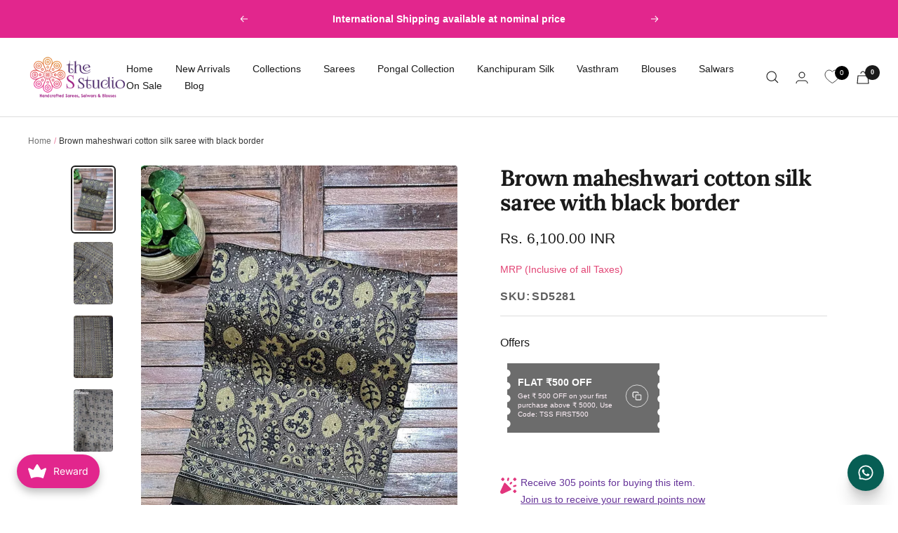

--- FILE ---
content_type: text/css
request_url: https://thesstudioonline.com/cdn/shop/t/17/assets/custom.css?v=114173306413450841091752759242
body_size: -422
content:
@media (max-width: 575px){product-meta .product-meta__price-list-container{width:calc(100% - 86px)}product-meta .product-meta__price-list-container .product-meta__label-list{margin-left:10px!important}product-meta .product-meta__price-list-container .product-meta__label-list span.label{white-space:nowrap}}@media (max-width: 443px){product-meta .product-meta__price-list-container{width:100%}.product__info product-meta.product-meta .doubly-wrapper{width:100%;margin-bottom:15px}.product__info product-meta.product-meta .doubly-wrapper .doubly-nice-select.currency-switcher{float:left}.doubly-nice-select.right .list{left:0!important;right:auto!important}}@media (max-width: 350px){.product-meta__price-list-container .price--large{font-size:calc(var(--base-font-size))}}@media (max-width: 328px){.product-meta__price-list-container .price--large{font-size:calc(var(--base-font-size) -1px)}.price-list:not(.price-list--stack)>.price:not(:last-child){margin-right:5px!important}.product-meta__price-list-container .product-meta__label-list{margin-left:5px!important}}
/*# sourceMappingURL=/cdn/shop/t/17/assets/custom.css.map?v=114173306413450841091752759242 */


--- FILE ---
content_type: text/css
request_url: https://thesstudioonline.com/cdn/shop/t/17/assets/share-buttons.css?v=132025860417225830191752480911
body_size: 231
content:
span.share_icon{margin-left:4px;margin-top:3px}.product-meta__share-label.hidden-phone{display:flex;justify-content:center;align-items:center;text-decoration:underline;color:#000;font-size:16px}button.product-meta__share-label.link.hidden-tablet-and-up{display:flex;align-items:center;font-size:16px;color:#000}.popover{z-index:9999}.mobile-share-buttons__item:not(:last-child){text-decoration:none}button.product-meta__share-label .share_icon svg{width:20px}.coupon_outer{display:flex}.coupon_outer.flickity-enabled{display:block}.coupon_code_list_items flickity-carousel:focus-visible,.coupon_code_list_items flickity-carousel:focus{outline:unset!important;outline-offset:unset!important}.coupon_code_list_items h3{font-size:16px;font-weight:400;text-transform:capitalize;color:#1a1a1a}.coupon_code_list{background:#6c6c6c;text-align:left;margin-left:10px;position:relative;display:flex;align-items:center;gap:14px;cursor:pointer;max-width:217px;padding:15px;min-height:72px;width:217px}.coupon_code_list_items button.flickity-button.flickity-prev-next-button.next:before{content:"";position:absolute;left:22%;top:22%;background:url(right-arrow-new.svg);z-index:999;height:27px;width:27px;background-repeat:no-repeat;background-size:auto}.coupon_code_list_items .flickity-button{top:-35px}.coupon_code_list_items button.flickity-button.flickity-prev-next-button.previous:before{content:"";position:absolute;left:22%;top:22%;background:url(left-arrow-new.svg);z-index:999;height:27px;width:27px;background-repeat:no-repeat;background-size:auto}.coupon_code_list_items button.flickity-button.flickity-prev-next-button[disabled].previous:before{content:"";position:absolute;left:50%;top:50%;background:url(disable-left-new.svg);z-index:999;height:16px;width:18px;background-repeat:no-repeat;background-size:auto;transform:translate(-50%,-50%)}.coupon_code_list_items button.flickity-button.flickity-prev-next-button[disabled].next:before{content:"";position:absolute;left:50%;top:50%;background:url(disable-right-new.svg);z-index:999;height:16px;width:18px;background-repeat:no-repeat;background-size:auto;transform:translate(-50%,-50%)}.coupon_code_list_items button.flickity-button.flickity-prev-next-button[disabled]{border:1px solid #DDDDDD}.coupon_code_list_items .flickity-button svg{display:none}.coupon_code_list:before{content:"";position:absolute;background-image:url(/cdn/shop/files/corner.svg);background-size:contain;background-position:right;width:7.72px;height:calc(100% - 12px);top:50%;left:-3px;transform:translateY(-50%);background-repeat:no-repeat}.coupon_code_list:after{content:"";position:absolute;background-image:url(/cdn/shop/files/corner-right.svg);background-size:contain;background-position:left;width:7.72px;height:calc(100% - 12px);top:50%;right:-4px;transform:translateY(-50%);background-repeat:repeat-y}.coupon_code_list h4{margin:0;color:#fff;font-weight:700;font-size:13.73px;line-height:15.79px;padding-bottom:5.15px;letter-spacing:0}.counpon_box p{font-size:10.3px;line-height:13.36px;color:#fff1f9;display:block}.counpon_box .coupon_code{font-weight:700}.wrap_coupon_content span{position:absolute;font-size:10px;background:#000;color:#fff;line-height:10px;padding:3px 4px;border-radius:4px;font-weight:600;left:50%;transform:translate(-50%);top:-14px;width:63px;z-index:1;opacity:0;transition:.2s;text-align:center}.coupon_code_list_items{padding-bottom:24px}.coupon_code_list *{cursor:pointer}.wrap_coupon_content span:before{position:absolute;content:"";border-top:5px solid #000;border-left:5px solid transparent;border-right:5px solid transparent;bottom:-5px;left:50%;transform:translate(-50%)}.wrap_coupon_content{position:relative}.wrap_coupon_content:hover span{opacity:1;transition:.2s}.flickity-button{position:absolute;top:-27px;border:1px solid #1A1A1A;width:24px;vertical-align:middle;padding:0;height:24px;text-align:center;margin-bottom:17.5px}.coupon_outer{position:relative}.coupon_outer svg.flickity-button-icon path{fill:#000}.coupon_outer button.flickity-button.flickity-prev-next-button.previous{right:45px}.coupon_outer button.flickity-button.flickity-prev-next-button.next{right:4px}.coupon_outer svg.flickity-button-icon{padding:5px 0 0;width:12px}
/*# sourceMappingURL=/cdn/shop/t/17/assets/share-buttons.css.map?v=132025860417225830191752480911 */


--- FILE ---
content_type: text/javascript; charset=utf-8
request_url: https://thesstudioonline.com/products/brown-maheshwari-cotton-silk-saree-with-black-border.js
body_size: 656
content:
{"id":9330188812563,"title":"Brown maheshwari cotton silk saree with black border","handle":"brown-maheshwari-cotton-silk-saree-with-black-border","description":"Brown Maheshwari cotton silk saree featuring hand block prints in classic Ajrakh patterns made with organic colors. Its elegant design is accentuated by a bold black border, adding a touch of style to your look. Experience the charm of traditional Indian craftsmanship with this stunning saree.\n\u003cdiv\u003e\n\u003cstrong\u003eMaterial: \u003c\/strong\u003eMaheshwari cotton silk saree\u003c\/div\u003e\n\u003cdiv\u003e\n\u003cstrong\u003eSaree colour: \u003c\/strong\u003eBrown\u003c\/div\u003e\n\u003cdiv\u003e\n\u003cstrong\u003eBlouse: \u003c\/strong\u003eBrown colour attached blouse\u003c\/div\u003e\n\u003cdiv\u003e\n\u003cstrong\u003eSaree length: \u003c\/strong\u003e5.5 m\u003c\/div\u003e\n\u003cdiv\u003e\n\u003cstrong\u003eSaree height:\u003c\/strong\u003e1.14m\u003c\/div\u003e\n\u003cdiv\u003e\n\u003cstrong\u003eBlouse length: \u003c\/strong\u003e80 cms approximately\u003c\/div\u003e\n\u003cdiv\u003e\n\u003cstrong\u003eTotal Weight: \u003c\/strong\u003e400-500 gms approx\u003c\/div\u003e\n\u003cdiv\u003e\n\u003cstrong\u003eWash \u0026amp; Care: \u003c\/strong\u003eDry wash only\u003c\/div\u003e","published_at":"2024-04-23T17:39:25+05:30","created_at":"2024-04-23T17:35:35+05:30","vendor":"The S Studio","type":"","tags":["ajrakh saree","All three","Block Print","Block print Saree","Brown saree","casual wear","cotton silk saree","Floral saree","Handloom Saree","Light weight saree","Maheshwari silk cotton saree","Sarees","Silk cotton 7","size chart","small border"],"price":610000,"price_min":610000,"price_max":610000,"available":true,"price_varies":false,"compare_at_price":null,"compare_at_price_min":0,"compare_at_price_max":0,"compare_at_price_varies":false,"variants":[{"id":48804965384467,"title":"Brown","option1":"Brown","option2":null,"option3":null,"sku":"SD5281","requires_shipping":true,"taxable":false,"featured_image":null,"available":true,"name":"Brown maheshwari cotton silk saree with black border - Brown","public_title":"Brown","options":["Brown"],"price":610000,"weight":700,"compare_at_price":null,"inventory_management":"shopify","barcode":"False","requires_selling_plan":false,"selling_plan_allocations":[]}],"images":["\/\/cdn.shopify.com\/s\/files\/1\/0780\/8208\/1043\/files\/sd5281-1-662f6b698ac52.webp?v=1714383824","\/\/cdn.shopify.com\/s\/files\/1\/0780\/8208\/1043\/files\/sd5281-2-66279ee8c9e48_5e84b5cb-7d9e-485d-9f9a-354eb161ea3a.webp?v=1714383824","\/\/cdn.shopify.com\/s\/files\/1\/0780\/8208\/1043\/files\/sd5281-3-66279eeb1cc8c_a7ca7f5f-4086-4346-adf4-453a1c6fe74d.webp?v=1714383824","\/\/cdn.shopify.com\/s\/files\/1\/0780\/8208\/1043\/files\/sd5281-4-66279eeb6cc52_ff40fa79-87fc-4dd0-ae05-a754941e0f92.webp?v=1714383824"],"featured_image":"\/\/cdn.shopify.com\/s\/files\/1\/0780\/8208\/1043\/files\/sd5281-1-662f6b698ac52.webp?v=1714383824","options":[{"name":"colour","position":1,"values":["Brown"]}],"url":"\/products\/brown-maheshwari-cotton-silk-saree-with-black-border","media":[{"alt":null,"id":38516936081683,"position":1,"preview_image":{"aspect_ratio":0.63,"height":1000,"width":630,"src":"https:\/\/cdn.shopify.com\/s\/files\/1\/0780\/8208\/1043\/files\/sd5281-1-662f6b698ac52.webp?v=1714383824"},"aspect_ratio":0.63,"height":1000,"media_type":"image","src":"https:\/\/cdn.shopify.com\/s\/files\/1\/0780\/8208\/1043\/files\/sd5281-1-662f6b698ac52.webp?v=1714383824","width":630},{"alt":null,"id":38423833149715,"position":2,"preview_image":{"aspect_ratio":0.63,"height":1000,"width":630,"src":"https:\/\/cdn.shopify.com\/s\/files\/1\/0780\/8208\/1043\/files\/sd5281-2-66279ee8c9e48_5e84b5cb-7d9e-485d-9f9a-354eb161ea3a.webp?v=1714383824"},"aspect_ratio":0.63,"height":1000,"media_type":"image","src":"https:\/\/cdn.shopify.com\/s\/files\/1\/0780\/8208\/1043\/files\/sd5281-2-66279ee8c9e48_5e84b5cb-7d9e-485d-9f9a-354eb161ea3a.webp?v=1714383824","width":630},{"alt":null,"id":38423833182483,"position":3,"preview_image":{"aspect_ratio":0.63,"height":1000,"width":630,"src":"https:\/\/cdn.shopify.com\/s\/files\/1\/0780\/8208\/1043\/files\/sd5281-3-66279eeb1cc8c_a7ca7f5f-4086-4346-adf4-453a1c6fe74d.webp?v=1714383824"},"aspect_ratio":0.63,"height":1000,"media_type":"image","src":"https:\/\/cdn.shopify.com\/s\/files\/1\/0780\/8208\/1043\/files\/sd5281-3-66279eeb1cc8c_a7ca7f5f-4086-4346-adf4-453a1c6fe74d.webp?v=1714383824","width":630},{"alt":null,"id":38423833215251,"position":4,"preview_image":{"aspect_ratio":0.63,"height":1000,"width":630,"src":"https:\/\/cdn.shopify.com\/s\/files\/1\/0780\/8208\/1043\/files\/sd5281-4-66279eeb6cc52_ff40fa79-87fc-4dd0-ae05-a754941e0f92.webp?v=1714383824"},"aspect_ratio":0.63,"height":1000,"media_type":"image","src":"https:\/\/cdn.shopify.com\/s\/files\/1\/0780\/8208\/1043\/files\/sd5281-4-66279eeb6cc52_ff40fa79-87fc-4dd0-ae05-a754941e0f92.webp?v=1714383824","width":630}],"requires_selling_plan":false,"selling_plan_groups":[]}

--- FILE ---
content_type: image/svg+xml
request_url: https://cdn.shopify.com/s/files/1/0780/8208/1043/files/badge-icon-3-1720616307.svg?v=1720616309
body_size: 5231
content:
<svg width="200" height="200" viewBox="0 0 200 200" fill="none" xmlns="http://www.w3.org/2000/svg">
<g clip-path="url(#clip0_195_1689)">
<path d="M91.079 11.4839C95.6016 5.66205 104.398 5.66205 108.921 11.4839C112.428 15.9988 118.756 17.1816 123.657 14.2386C129.977 10.4436 138.18 13.6214 140.294 20.6838C141.934 26.1608 147.407 29.5495 153.04 28.5758C160.305 27.3202 166.806 33.2466 166.226 40.5958C165.776 46.2952 169.655 51.4321 175.26 52.5592C182.487 54.0126 186.408 61.8873 183.213 68.5307C180.735 73.6828 182.496 79.8741 187.315 82.9498C193.53 86.9159 194.341 95.6752 188.962 100.716C184.79 104.625 184.196 111.034 187.578 115.643C191.94 121.586 189.533 130.047 182.696 132.804C177.393 134.942 174.524 140.704 176.013 146.224C177.934 153.341 172.633 160.361 165.261 160.462C159.545 160.54 154.788 164.877 154.182 170.562C153.402 177.892 145.923 182.523 139.013 179.954C133.654 177.962 127.652 180.287 125.034 185.37C121.658 191.923 113.011 193.54 107.496 188.648C103.219 184.855 96.7815 184.855 92.5043 188.648C86.989 193.54 78.3419 191.923 74.9661 185.37C72.3482 180.287 66.3458 177.962 60.9871 179.954C54.0771 182.523 46.5979 177.892 45.8175 170.562C45.2123 164.877 40.4553 160.54 34.7387 160.462C27.3673 160.361 22.0661 153.341 23.9865 146.224C25.4759 140.704 22.6066 134.942 17.3043 132.804C10.467 130.047 8.05966 121.586 12.4216 115.643C15.8043 111.034 15.2104 104.625 11.0384 100.716C5.65864 95.6752 6.47031 86.9159 12.6846 82.9498C17.5039 79.8741 19.2654 73.6828 16.7872 68.5307C13.5916 61.8873 17.5127 54.0126 24.7401 52.5592C30.345 51.4321 34.2242 46.2952 33.7744 40.5958C33.1945 33.2466 39.6954 27.3202 46.9598 28.5758C52.5933 29.5495 58.0662 26.1608 59.7057 20.6838C61.8198 13.6214 70.0226 10.4436 76.3429 14.2386C81.2443 17.1816 87.5717 15.9988 91.079 11.4839Z" fill="url(#paint0_radial_195_1689)"/>
<rect x="44.59" y="44.59" width="110.82" height="110.82" rx="55.41" stroke="#B72F59" stroke-width="1.18"/>
<g clip-path="url(#clip1_195_1689)">
<path d="M69.375 99.8125H110.937C113.344 99.8125 115.312 101.781 115.312 104.187V132.625C115.312 135.031 113.344 137 110.937 137H69.375C66.9687 137 65 135.031 65 132.625V104.187C65 101.781 66.9687 99.8125 69.375 99.8125Z" fill="white"/>
<path d="M65 105.281H115.312V116.219H65V105.281ZM115.312 104.188V105.281H82.5V99.8125H110.937C113.344 99.8125 115.312 101.781 115.312 104.188Z" fill="#FFB0C9"/>
<path d="M115.312 105.281V116.219H89.0625C85.4531 116.219 82.5 113.266 82.5 109.656V105.281H115.312Z" fill="#FFB0C9"/>
<path d="M135 81.2187V109.656C135 112.062 133.031 114.031 130.625 114.031H89.0625C86.6562 114.031 84.6875 112.062 84.6875 109.656V81.2187C84.6875 78.8125 86.6562 76.8438 89.0625 76.8438H130.625C133.031 76.8438 135 78.8125 135 81.2187Z" fill="#FFB0C9"/>
<path d="M119.688 81.2188H128.438C129.641 81.2188 130.625 82.2031 130.625 83.4062V87.7812C130.625 88.9844 129.641 89.9688 128.438 89.9688H119.688C118.484 89.9688 117.5 88.9844 117.5 87.7812V83.4062C117.5 82.2031 118.484 81.2188 119.688 81.2188Z" fill="white"/>
<path d="M101.094 82.3125C101.094 82.9688 100.656 83.4062 100 83.4062H89.0625C88.4062 83.4062 87.9688 82.9688 87.9688 82.3125C87.9688 81.6562 88.4062 81.2188 89.0625 81.2188H100C100.656 81.2188 101.094 81.6562 101.094 82.3125Z" fill="white"/>
<path d="M89.0625 81.2188C88.4062 81.2188 87.9688 81.6562 87.9688 82.3125C87.9688 82.9688 88.4062 83.4062 89.0625 83.4062H93C93.1094 82.6406 93.2187 81.9844 93.3281 81.2188H89.0625Z" fill="#FFB0C9"/>
<path d="M93.4375 76.8436C93.4375 78.2655 93.4375 79.7967 93.3281 81.2186H89.0625C88.4062 81.2186 87.9688 81.6561 87.9688 82.3124C87.9688 82.9686 88.4062 83.4061 89.0625 83.4061H93C92.0156 88.7655 88.9531 93.4686 84.6875 96.6405V87.0155C86.9844 83.2967 86.875 80.2342 86.875 77.3905C88.1875 76.6249 89.0625 76.8436 93.4375 76.8436ZM95.625 87.7811H100C100.656 87.7811 101.094 87.3436 101.094 86.6874C101.094 86.0311 100.656 85.5936 100 85.5936H95.625C94.9688 85.5936 94.5312 86.0311 94.5312 86.6874C94.5312 87.3436 94.9688 87.7811 95.625 87.7811Z" fill="#FFB0C9"/>
<path d="M90.1562 73.5625V79.3594C90.1562 87.0156 85.3438 93.9062 78.125 96.5312C70.9062 93.9062 66.0938 87.0156 66.0938 79.3594V73.5625L78.125 68.0938L90.1562 73.5625Z" fill="white"/>
<path d="M77.7969 97.5156C70.1406 94.7812 65 87.4531 65 79.3594V73.5625C65 73.125 65.2188 72.7969 65.6562 72.5781L77.6875 67.1094C78.0156 67 78.3438 67 78.5625 67.1094L90.5938 72.5781C91.0312 72.7969 91.25 73.125 91.25 73.5625V79.3594C91.25 87.4531 86.1094 94.7812 78.4531 97.625C78.2344 97.625 78.0156 97.625 77.7969 97.5156ZM67.1875 74.2188V79.3594C67.1875 86.4688 71.5625 92.8125 78.125 95.3281C84.6875 92.7031 89.0625 86.3594 89.0625 79.3594V74.2188L78.125 69.2969L67.1875 74.2188Z" fill="#FFB0C9"/>
<path d="M109.844 96.5312H107.656C107 96.5312 106.562 96.0938 106.562 95.4375C106.562 94.7812 107 94.3438 107.656 94.3438H109.844C110.5 94.3438 110.938 94.7812 110.938 95.4375C110.938 96.0938 110.5 96.5312 109.844 96.5312ZM116.406 96.5312H114.219C113.562 96.5312 113.125 96.0938 113.125 95.4375C113.125 94.7812 113.562 94.3438 114.219 94.3438H116.406C117.062 94.3438 117.5 94.7812 117.5 95.4375C117.5 96.0938 117.062 96.5312 116.406 96.5312ZM122.969 96.5312H120.781C120.125 96.5312 119.688 96.0938 119.688 95.4375C119.688 94.7812 120.125 94.3438 120.781 94.3438H122.969C123.625 94.3438 124.062 94.7812 124.062 95.4375C124.062 96.0938 123.625 96.5312 122.969 96.5312ZM129.531 96.5312H127.344C126.688 96.5312 126.25 96.0938 126.25 95.4375C126.25 94.7812 126.688 94.3438 127.344 94.3438H129.531C130.188 94.3438 130.625 94.7812 130.625 95.4375C130.625 96.0938 130.188 96.5312 129.531 96.5312ZM127.344 109.656C125.266 109.656 126.25 105.281 129.531 105.281C130.188 105.281 130.625 105.719 130.625 106.375C130.625 107.031 130.188 107.469 129.531 107.469C128.875 107.469 128.438 107.906 128.438 108.562C128.438 109.219 128 109.656 127.344 109.656Z" fill="white"/>
<path d="M122.969 109.656C122.312 109.656 121.875 109.219 121.875 108.562C121.875 104.297 125.266 100.906 129.531 100.906C130.187 100.906 130.625 101.344 130.625 102C130.625 102.656 130.187 103.094 129.531 103.094C126.469 103.094 124.062 105.5 124.062 108.562C124.062 109.219 123.625 109.656 122.969 109.656Z" fill="white"/>
<path d="M72.4375 83.0781C72 82.6406 72 81.9844 72.4375 81.5469C72.875 81.1094 73.5312 81.1094 73.9687 81.5469L76.4844 84.0625L82.2812 78.2656C82.7187 77.8281 83.375 77.8281 83.8125 78.2656C84.25 78.7031 84.25 79.3594 83.8125 79.7969L77.25 86.3594C76.8125 86.7969 76.1562 86.7969 75.7187 86.3594L72.4375 83.0781ZM70.4687 119.5H94.5312C95.7344 119.5 96.7187 120.484 96.7187 121.688V123.875C96.7187 125.078 95.7344 126.062 94.5312 126.062H70.4687C69.2656 126.062 68.2812 125.078 68.2812 123.875V121.688C68.2812 120.484 69.2656 119.5 70.4687 119.5Z" fill="#DC4F7A"/>
<path d="M73.75 123.875H71.5625C70.9062 123.875 70.4688 123.438 70.4688 122.781C70.4688 122.125 70.9062 121.688 71.5625 121.688H73.75C74.4062 121.688 74.8438 122.125 74.8438 122.781C74.8438 123.438 74.4062 123.875 73.75 123.875ZM80.3125 123.875H78.125C77.4688 123.875 77.0312 123.438 77.0312 122.781C77.0312 122.125 77.4688 121.688 78.125 121.688H80.3125C80.9688 121.688 81.4062 122.125 81.4062 122.781C81.4062 123.438 80.9688 123.875 80.3125 123.875ZM86.875 123.875H84.6875C84.0312 123.875 83.5938 123.438 83.5938 122.781C83.5938 122.125 84.0312 121.688 84.6875 121.688H86.875C87.5312 121.688 87.9688 122.125 87.9688 122.781C87.9688 123.438 87.5312 123.875 86.875 123.875ZM93.4375 123.875H91.25C90.5938 123.875 90.1562 123.438 90.1562 122.781C90.1562 122.125 90.5938 121.688 91.25 121.688H93.4375C94.0938 121.688 94.5312 122.125 94.5312 122.781C94.5312 123.438 94.0938 123.875 93.4375 123.875Z" fill="#D9D9D9"/>
<path d="M103.391 108.563H92.2344C91.1406 108.563 90.1562 107.687 90.1562 106.484V101.781C90.1562 100.687 91.0312 99.7031 92.2344 99.7031H103.5C104.594 99.7031 105.578 100.578 105.578 101.781V106.484C105.469 107.687 104.594 108.563 103.391 108.563Z" fill="white"/>
</g>
<path d="M57.2781 156.825L54.1254 160.31L52 158.543L60.9526 148.647L64.9738 151.996C65.6902 152.57 66.2614 153.292 66.6441 154.108C66.9813 154.824 67.0888 155.621 66.9531 156.396C66.8075 157.18 66.4357 157.908 65.8799 158.499C65.5094 158.95 65.0364 159.313 64.4972 159.56C63.9581 159.808 63.3669 159.935 62.7691 159.93C61.5693 159.914 60.3583 159.396 59.1362 158.375L57.2781 156.825ZM58.7729 155.174L60.6729 156.776C61.1079 157.192 61.6883 157.438 62.3014 157.466C62.5792 157.452 62.8505 157.381 63.0965 157.256C63.3425 157.132 63.5571 156.957 63.7253 156.744C63.9299 156.539 64.0898 156.296 64.1959 156.031C64.302 155.765 64.3521 155.482 64.3433 155.198C64.3212 154.91 64.2376 154.629 64.0975 154.373C63.9574 154.117 63.7639 153.892 63.529 153.711L61.5832 152.109L58.7729 155.174Z" fill="white"/>
<path d="M69.5086 167.518L65.241 165.146L63.0196 167.03L60.4307 165.587L71.6799 156.7L73.9348 157.958L71.5045 171.754L68.9156 170.311L69.5086 167.518ZM67.0324 163.62L69.9888 165.263L71.0745 160.198L67.0324 163.62Z" fill="white"/>
<path d="M79.8265 166.894L84.5367 162.202L87.4596 163.175L80.361 169.642L78.7241 174.146L76.0225 173.24L77.6551 168.753L76.2897 159.453L79.2127 160.427L79.8265 166.894Z" fill="white"/>
<path d="M91.0927 163.66L93.6691 173.421L98.0577 164.265L101.736 164.594L100.484 177.64L97.6694 177.391L98.016 173.825L98.8887 167.695L94.2954 177.091L92.3705 176.919L89.6479 166.882L89.3347 173.052L88.9882 176.618L86.1863 176.37L87.439 163.324L91.0927 163.66Z" fill="white"/>
<path d="M112.217 170.44L106.872 171.193L107.403 174.667L113.666 173.785L113.992 175.929L104.935 177.203L102.956 164.237L111.996 162.967L112.326 165.131L106.062 166.012L106.534 169.101L111.879 168.348L112.217 170.44Z" fill="white"/>
<path d="M127.743 171.465L125.108 172.403L116.844 166.148L119.972 174.222L117.333 175.159L112.581 162.875L115.22 161.937L123.496 168.212L120.364 160.11L122.991 159.177L127.743 171.465Z" fill="white"/>
<path d="M133.843 155.17L130.315 157.329L136.441 166.545L134.069 167.999L127.943 158.784L124.469 160.915L123.241 159.072L132.591 153.327L133.843 155.17Z" fill="white"/>
<path d="M144.963 155.25C144.81 155.08 144.616 154.948 144.398 154.866C144.179 154.785 143.943 154.755 143.711 154.781C142.981 154.921 142.277 155.166 141.623 155.506C140.88 155.871 140.106 156.173 139.309 156.408C137.611 156.859 136.269 156.592 135.284 155.607C134.785 155.124 134.462 154.5 134.361 153.828C134.269 153.101 134.39 152.364 134.712 151.7C135.076 150.913 135.601 150.204 136.257 149.616C136.891 149.006 137.658 148.536 138.503 148.242C139.245 147.981 140.05 147.93 140.821 148.094C141.581 148.258 142.271 148.64 142.8 149.188L140.775 151.063C140.597 150.865 140.377 150.708 140.128 150.601C139.88 150.494 139.611 150.441 139.339 150.446C138.741 150.502 138.186 150.769 137.781 151.195C137.354 151.55 137.06 152.03 136.946 152.561C136.907 152.773 136.921 152.991 136.989 153.196C137.057 153.401 137.175 153.588 137.334 153.739C137.496 153.892 137.697 154.002 137.917 154.058C138.136 154.114 138.367 154.115 138.587 154.06C139.288 153.911 139.963 153.665 140.591 153.331C142.078 152.597 143.335 152.233 144.349 152.237C144.845 152.235 145.336 152.332 145.791 152.522C146.245 152.713 146.653 152.992 146.988 153.343C147.376 153.699 147.667 154.141 147.835 154.63C148.003 155.119 148.044 155.64 147.953 156.147C147.778 157.216 147.146 158.25 146.057 159.249C145.354 159.914 144.513 160.43 143.589 160.763C142.793 161.062 141.924 161.138 141.084 160.984C140.282 160.814 139.554 160.412 138.996 159.834L141.03 157.951C142.074 158.992 143.244 158.913 144.541 157.714C144.957 157.367 145.249 156.903 145.377 156.388C145.411 156.18 145.392 155.968 145.32 155.769C145.247 155.57 145.125 155.392 144.963 155.25Z" fill="white"/>
<path d="M65.3339 44.4143C65.2022 44.2254 65.0254 44.0709 64.8189 43.9643C64.6123 43.8577 64.3822 43.8022 64.1487 43.8027C63.4094 43.8623 62.6838 44.0324 61.9972 44.3071C61.2192 44.599 60.417 44.8245 59.5995 44.9812C57.8673 45.252 56.5697 44.8384 55.7066 43.7402C55.2696 43.1966 55.022 42.5301 55.0001 41.8385C54.9955 41.0941 55.2023 40.3631 55.5972 39.727C56.0529 38.9722 56.6571 38.3136 57.375 37.7896C58.0714 37.2371 58.884 36.8423 59.7544 36.6334C60.5206 36.4509 61.3239 36.4865 62.0701 36.736C62.801 36.9938 63.4361 37.4603 63.8934 38.0753L61.669 39.7493C61.5151 39.5276 61.3124 39.3427 61.0756 39.2082C60.8389 39.0738 60.5743 38.9932 60.3014 38.9726C59.7041 38.9607 59.1238 39.1676 58.6741 39.5529C58.2047 39.8638 57.8524 40.3171 57.6713 40.843C57.6058 41.0521 57.5935 41.2737 57.6356 41.4885C57.6777 41.7032 57.7729 41.9047 57.9129 42.0751C58.0576 42.2455 58.245 42.3762 58.4567 42.4544C58.6684 42.5326 58.8973 42.5558 59.1208 42.5215C59.834 42.4472 60.5325 42.2728 61.1949 42.0037C62.7538 41.4233 64.0393 41.1957 65.0467 41.3117C65.5414 41.3621 66.0199 41.5137 66.451 41.7567C66.8821 41.9997 67.2563 42.3287 67.5492 42.7224C67.8928 43.1262 68.1298 43.6065 68.2395 44.121C68.3492 44.6355 68.3281 45.1685 68.1783 45.6732C67.7756 46.8609 66.9882 47.8875 65.9356 48.5971C65.1626 49.1936 64.2693 49.6227 63.3145 49.856C62.4867 50.076 61.6119 50.059 60.7937 49.8069C60.0148 49.5461 59.3358 49.0586 58.8473 48.4097L61.0764 46.7312C61.988 47.9007 63.158 47.9499 64.5863 46.8785C65.0416 46.5755 65.3877 46.1397 65.5755 45.633C65.6427 45.4263 65.6558 45.2064 65.6136 44.9934C65.5714 44.7805 65.4752 44.5813 65.3339 44.4143Z" fill="white"/>
<path d="M75.6039 36.1913L70.7812 38.5305L72.3994 41.7313L78.0609 38.9814L79.0637 40.9634L70.886 44.9276L64.8462 32.9816L73.0193 29.022L74.0267 31.0174L68.3652 33.7584L69.8285 36.602L74.6284 34.2673L75.6039 36.1913Z" fill="white"/>
<path d="M89.1788 33.6202C89.3299 34.2458 89.3492 34.895 89.2355 35.5282C89.1219 36.1614 88.8777 36.7653 88.5178 37.303C87.6939 38.4088 86.4836 39.1793 85.1173 39.4681C84.3772 39.6979 83.5935 39.7602 82.8253 39.6504C82.057 39.5406 81.3242 39.2615 80.682 38.8342C79.4148 37.9771 78.5168 36.5769 77.988 34.6335L77.7738 33.8478C77.4435 32.7287 77.3688 31.5521 77.555 30.4015C77.7101 29.3987 78.1709 28.4651 78.8769 27.7231C79.6009 26.9877 80.5246 26.4703 81.539 26.2321C82.8522 25.8217 84.2745 25.9061 85.5276 26.4687C86.7307 27.0808 87.6406 28.1306 88.062 29.3927L85.327 30.1024C85.1525 29.4303 84.7282 28.8462 84.1372 28.4641C83.5028 28.1949 82.7878 28.171 82.1361 28.3972C81.7369 28.4764 81.3649 28.6541 81.0554 28.9134C80.7459 29.1728 80.5091 29.5052 80.3675 29.8792C80.094 30.6292 80.1305 31.6708 80.4769 33.0041L80.7413 33.9773C81.1181 35.3701 81.6104 36.3313 82.2182 36.8611C82.5254 37.1236 82.8973 37.3029 83.2971 37.3812C83.6969 37.4596 84.1107 37.4341 84.4974 37.3075C85.1947 37.1861 85.8179 36.8074 86.2387 36.2495C86.5658 35.6614 86.6506 34.9729 86.4757 34.3255L89.1788 33.6202Z" fill="white"/>
<path d="M101.176 24L101.595 32.772C101.658 33.4103 101.581 34.0545 101.369 34.6613C101.157 35.268 100.814 35.8232 100.365 36.2897C99.453 37.1825 98.2222 37.6646 96.6085 37.736C95.238 37.8703 93.8664 37.4906 92.7704 36.6736C92.2764 36.2637 91.8783 35.7546 91.603 35.1808C91.3277 34.6069 91.1818 33.9818 91.175 33.3478L90.7556 24.4777L93.5544 24.3482L93.9875 33.138C93.9728 33.483 94.0303 33.8273 94.1565 34.1498C94.2827 34.4722 94.4749 34.766 94.7214 35.0129C95.2263 35.4118 95.8723 35.598 96.5174 35.5308C98.0946 35.4593 98.8513 34.6112 98.7966 32.9907L98.3635 24.1295L101.176 24Z" fill="white"/>
<path d="M109.235 33.455L107.034 33.089L106.204 37.9013L103.437 37.4549L105.716 24.3081L110.703 25.134C112.29 25.3959 113.453 25.9449 114.195 26.7812C114.56 27.2116 114.819 27.7187 114.951 28.2631C115.083 28.8074 115.085 29.3743 114.956 29.9195C114.848 30.7116 114.508 31.456 113.976 32.0622C113.42 32.6284 112.707 33.0227 111.925 33.1961L113.903 39.0486L113.88 39.1736L110.913 38.6825L109.235 33.455ZM107.412 30.8971L109.641 31.2676C110.222 31.3977 110.831 31.3067 111.346 31.0132C111.572 30.8599 111.761 30.6611 111.902 30.4301C112.043 30.1991 112.131 29.9413 112.162 29.674C112.224 29.4095 112.231 29.1354 112.182 28.8683C112.132 28.6012 112.028 28.3468 111.875 28.1204C111.682 27.8914 111.444 27.7023 111.176 27.5644C110.907 27.4264 110.613 27.3423 110.311 27.3169L108.091 26.9464L107.412 30.8971Z" fill="white"/>
<path d="M124.56 37.0398L119.514 35.1604L118.211 38.4951L124.114 40.7048L123.33 42.7493L114.805 39.5575L119.665 27.125L128.175 30.3034L127.364 32.3792L121.474 30.1784L120.321 33.1471L125.335 35.0265L124.56 37.0398Z" fill="white"/>
<path d="M124.25 43.1957L131.516 31.9238L135.058 34.1112C136.016 34.6854 136.802 35.4969 137.337 36.4638C137.848 37.4013 138.071 38.4631 137.98 39.5217C137.876 40.6734 137.483 41.7821 136.836 42.7493L136.503 43.2671C135.898 44.2497 135.052 45.069 134.042 45.6509C133.108 46.1873 132.037 46.4478 130.956 46.4009C129.84 46.3478 128.758 46.0125 127.815 45.4277L124.25 43.1957ZM132.674 35.2719L127.824 42.8073L128.973 43.5171C129.355 43.7935 129.799 43.978 130.268 44.0555C130.736 44.1331 131.217 44.1015 131.671 43.9635C132.543 43.6659 133.341 42.9725 134.064 41.8832L134.447 41.285C135.186 40.1363 135.503 39.1185 135.4 38.2316C135.334 37.7714 135.159 37.3327 134.889 36.9506C134.62 36.5684 134.262 36.2534 133.846 36.0308L132.674 35.2719Z" fill="white"/>
</g>
<defs>
<radialGradient id="paint0_radial_195_1689" cx="0" cy="0" r="1" gradientUnits="userSpaceOnUse" gradientTransform="translate(100 100) rotate(90) scale(100)">
<stop offset="0.465" stop-color="#B72F59"/>
<stop offset="1" stop-color="#E24575" stop-opacity="0.9"/>
</radialGradient>
<clipPath id="clip0_195_1689">
<rect width="200" height="200" fill="white"/>
</clipPath>
<clipPath id="clip1_195_1689">
<rect width="70" height="70" fill="white" transform="translate(65 67)"/>
</clipPath>
</defs>
</svg>


--- FILE ---
content_type: image/svg+xml
request_url: https://cdn.shopify.com/s/files/1/0780/8208/1043/files/badge-icon-6-1720787138.svg?v=1720787140
body_size: 9581
content:
<svg width="200" height="200" viewBox="0 0 200 200" fill="none" xmlns="http://www.w3.org/2000/svg">
<g clip-path="url(#clip0_216_25)">
<path d="M91.079 11.4839C95.6016 5.66205 104.398 5.66205 108.921 11.4839C112.428 15.9988 118.756 17.1816 123.657 14.2386C129.977 10.4436 138.18 13.6214 140.294 20.6838C141.934 26.1608 147.407 29.5495 153.04 28.5758C160.305 27.3202 166.806 33.2466 166.226 40.5958C165.776 46.2952 169.655 51.4321 175.26 52.5592C182.487 54.0126 186.408 61.8873 183.213 68.5307C180.735 73.6828 182.496 79.8741 187.315 82.9498C193.53 86.9159 194.341 95.6752 188.962 100.716C184.79 104.625 184.196 111.034 187.578 115.643C191.94 121.586 189.533 130.047 182.696 132.804C177.393 134.942 174.524 140.704 176.013 146.224C177.934 153.341 172.633 160.361 165.261 160.462C159.545 160.54 154.788 164.877 154.182 170.562C153.402 177.892 145.923 182.523 139.013 179.954C133.654 177.962 127.652 180.287 125.034 185.37C121.658 191.923 113.011 193.54 107.496 188.648C103.219 184.855 96.7815 184.855 92.5043 188.648C86.989 193.54 78.3419 191.923 74.9661 185.37C72.3482 180.287 66.3458 177.962 60.9871 179.954C54.0771 182.523 46.5979 177.892 45.8175 170.562C45.2123 164.877 40.4553 160.54 34.7387 160.462C27.3673 160.361 22.0661 153.341 23.9865 146.224C25.4759 140.704 22.6066 134.942 17.3043 132.804C10.467 130.047 8.05966 121.586 12.4216 115.643C15.8043 111.034 15.2104 104.625 11.0384 100.716C5.65864 95.6752 6.47031 86.9159 12.6846 82.9498C17.5039 79.8741 19.2654 73.6828 16.7872 68.5307C13.5916 61.8873 17.5127 54.0126 24.7401 52.5592C30.345 51.4321 34.2242 46.2952 33.7744 40.5958C33.1945 33.2466 39.6954 27.3202 46.9598 28.5758C52.5933 29.5495 58.0662 26.1608 59.7057 20.6838C61.8198 13.6214 70.0226 10.4436 76.3429 14.2386C81.2443 17.1816 87.5717 15.9988 91.079 11.4839Z" fill="url(#paint0_radial_216_25)"/>
<rect x="44.59" y="44.59" width="110.82" height="110.82" rx="55.41" stroke="#C73D68" stroke-width="1.18"/>
<path fill-rule="evenodd" clip-rule="evenodd" d="M94.843 97.3069H84.8493C83.8336 97.3069 83.1997 97.7567 82.9372 98.3319C82.8395 98.5532 82.789 98.7925 82.789 99.0344C82.789 99.2763 82.8395 99.5156 82.9372 99.7369C83.2001 100.313 83.834 100.762 84.8493 100.762H94.843C95.8587 100.762 96.4926 100.312 96.7553 99.7369C96.8529 99.5156 96.9033 99.2763 96.9033 99.0344C96.9033 98.7925 96.8529 98.5532 96.7553 98.3319C96.4923 97.7561 95.8582 97.3069 94.843 97.3069ZM85.6515 95.5576H94.0406C95.0563 95.5576 95.6902 95.1076 95.9527 94.5318C96.0503 94.3105 96.1007 94.0713 96.1007 93.8294C96.1007 93.5875 96.0503 93.3483 95.9527 93.1269C95.6898 92.5512 95.0559 92.1011 94.0406 92.1011H85.651C84.6353 92.1011 84.0014 92.5512 83.7389 93.1269C83.6412 93.3482 83.5908 93.5875 83.5908 93.8294C83.5908 94.0713 83.6412 94.3105 83.7389 94.5318C84.0019 95.1076 84.6358 95.5576 85.651 95.5576H85.6515ZM86.0733 102.513C85.0576 102.513 84.4237 102.962 84.1612 103.538C84.0637 103.759 84.0133 103.998 84.0133 104.24C84.0133 104.482 84.0637 104.721 84.1612 104.943C84.4244 105.518 85.0581 105.968 86.0733 105.968H93.6191C94.6348 105.968 95.2687 105.518 95.5312 104.943C95.6288 104.721 95.6792 104.482 95.6792 104.24C95.6792 103.998 95.6288 103.759 95.5312 103.538C95.2682 102.962 94.6343 102.513 93.6191 102.513H86.0729H86.0733ZM87.6909 107.718C86.6752 107.718 86.0413 108.168 85.7788 108.743C85.6812 108.964 85.6308 109.203 85.6308 109.445C85.6308 109.687 85.6812 109.926 85.7788 110.148C86.0418 110.724 86.6757 111.173 87.6909 111.173H92.0025C93.0182 111.173 93.6521 110.723 93.9146 110.148C94.0122 109.926 94.0626 109.687 94.0626 109.445C94.0626 109.203 94.0122 108.964 93.9146 108.743C93.6516 108.166 93.0177 107.718 92.0025 107.718H87.69H87.6909ZM70.4557 91.0473H64.3068C64.1085 91.0484 63.9186 91.1277 63.7783 91.268C63.6381 91.4083 63.5588 91.5982 63.5576 91.7965V110.64C63.5588 110.838 63.6381 111.028 63.7784 111.168C63.9186 111.308 64.1085 111.388 64.3068 111.389H70.4557C70.654 111.388 70.8439 111.308 70.9842 111.168C71.1245 111.028 71.2038 110.838 71.2051 110.64V91.7962C71.2039 91.5978 71.1245 91.408 70.9842 91.2677C70.844 91.1275 70.6541 91.0482 70.4557 91.047V91.0473ZM68.0117 108.708C67.9543 108.808 67.8779 108.894 67.7869 108.964C67.6959 109.034 67.5921 109.085 67.4813 109.114C67.3706 109.144 67.2552 109.151 67.1416 109.136C67.028 109.121 66.9185 109.084 66.8194 109.026C66.7202 108.969 66.6333 108.892 66.5637 108.801C66.4941 108.71 66.443 108.606 66.4135 108.496C66.384 108.385 66.3766 108.27 66.3917 108.156C66.4068 108.042 66.4442 107.933 66.5016 107.834L66.5831 107.693C66.6406 107.594 66.717 107.507 66.808 107.437C66.899 107.368 67.0028 107.317 67.1135 107.287C67.2242 107.258 67.3397 107.25 67.4533 107.265C67.5668 107.28 67.6763 107.318 67.7755 107.375C67.8746 107.433 67.9615 107.509 68.0312 107.6C68.1008 107.691 68.1518 107.795 68.1813 107.906C68.2108 108.016 68.2182 108.132 68.2031 108.245C68.188 108.359 68.1507 108.468 68.0932 108.568L68.0117 108.708ZM84.5208 79.2169C84.618 79.3157 84.7089 79.4205 84.7931 79.5306C85.6975 80.7071 86.1768 82.7456 85.5567 84.9572L83.9551 90.6701C83.1559 90.997 82.5117 91.6167 82.1542 92.4027C81.9485 92.8502 81.842 93.3369 81.842 93.8294C81.842 94.3219 81.9485 94.8086 82.1542 95.2561C82.2942 95.5636 82.4793 95.8486 82.7035 96.1015C82.1093 96.4535 81.6376 96.9794 81.3521 97.6083C81.1464 98.0558 81.04 98.5425 81.04 99.035C81.04 99.5275 81.1464 100.014 81.3521 100.462C81.6847 101.194 82.2675 101.783 82.9958 102.124C82.6612 102.55 82.4324 103.048 82.328 103.579C82.2236 104.11 82.2466 104.658 82.3952 105.179C82.5438 105.699 82.8138 106.177 83.1829 106.573C83.5519 106.969 84.0096 107.271 84.5184 107.456C84.1681 107.946 83.9535 108.521 83.8964 109.121C83.8392 109.721 83.9416 110.325 84.1931 110.873C84.2412 110.977 84.2934 111.079 84.3512 111.178H76.5421V111.174C75.7548 111.159 74.9823 110.957 74.2876 110.586C73.7573 110.325 73.2994 109.937 72.9543 109.456V93.487C73.1422 93.3851 73.4583 93.2512 73.7498 93.1277C74.0705 93.0049 74.3796 92.854 74.6737 92.6767C78.1408 90.3482 79.2835 86.9835 80.5447 83.2698C80.8295 82.4312 81.1205 81.5746 81.4165 80.7861C81.9171 79.452 82.5241 78.8014 83.1127 78.6576C83.3788 78.599 83.6569 78.6351 83.8992 78.7596C84.106 78.8617 84.2952 78.996 84.4598 79.1575C84.4788 79.178 84.4988 79.1978 84.5201 79.2169H84.5208ZM96.9938 101.965C97.5856 101.614 98.0554 101.089 98.34 100.462C98.5456 100.014 98.6521 99.5275 98.6521 99.035C98.6521 98.5425 98.5456 98.0558 98.34 97.6083C98.0546 96.9795 97.5828 96.4536 96.9886 96.1017C97.2128 95.8487 97.398 95.5637 97.5381 95.2561C97.7437 94.8085 97.8501 94.3219 97.8501 93.8294C97.8501 93.3369 97.7437 92.8502 97.5381 92.4027C97.0226 91.2741 95.8885 90.3876 94.1467 90.3527C94.7102 86.8598 96.4641 83.6693 99.1111 81.3217C101.758 78.974 105.135 77.6138 108.67 77.4715C112.206 77.3292 115.681 78.4135 118.508 80.5407C121.336 82.6679 123.34 85.7072 124.183 89.1434C125.025 92.5797 124.654 96.2016 123.131 99.3953C121.609 102.589 119.029 105.158 115.829 106.667C112.629 108.176 109.005 108.532 105.573 107.676C102.14 106.819 99.1093 104.801 96.9939 101.965L96.9938 101.965ZM92.2927 114.96L86.2761 129.736L93.938 125.388C94.0525 125.323 94.1802 125.284 94.3116 125.276C94.4429 125.267 94.5745 125.289 94.6965 125.338C94.8184 125.388 94.9275 125.464 95.0157 125.562C95.1038 125.66 95.1686 125.776 95.2053 125.903L97.6509 134.37L103.769 119.344C103.265 119.032 102.724 118.785 102.158 118.609C101.305 118.374 100.255 118.413 99.2098 118.451C97.616 118.509 96.0306 118.567 94.6734 117.772C93.5711 117.127 92.891 116.081 92.2927 114.96V114.96ZM114.772 119.344L120.89 134.369L123.336 125.903C123.372 125.777 123.437 125.66 123.525 125.563C123.613 125.465 123.722 125.388 123.844 125.339C123.966 125.289 124.098 125.268 124.229 125.276C124.361 125.285 124.488 125.323 124.603 125.388L132.264 129.737L126.248 114.961C125.65 116.081 124.97 117.127 123.868 117.772C122.511 118.567 120.925 118.509 119.332 118.451C118.286 118.412 117.237 118.374 116.382 118.609C115.817 118.785 115.276 119.032 114.772 119.344L114.772 119.344ZM113.174 118.274C113.074 118.337 112.973 118.4 112.872 118.464C111.678 119.214 110.467 119.975 109.271 119.975C108.074 119.975 106.863 119.214 105.669 118.464L105.367 118.274C105.337 118.253 105.306 118.233 105.274 118.216C104.417 117.683 103.556 117.186 102.616 116.928C101.504 116.622 100.324 116.665 99.1483 116.708C97.8067 116.757 96.4723 116.806 95.5548 116.269C94.6407 115.733 94.0374 114.547 93.4359 113.365C93.3382 113.173 93.2405 112.981 93.1404 112.79C93.6909 112.664 94.2019 112.405 94.6281 112.035C95.0543 111.664 95.3825 111.194 95.5837 110.667C95.7848 110.139 95.8526 109.57 95.781 109.01C95.7095 108.45 95.5008 107.916 95.1736 107.456C95.6003 107.303 95.992 107.065 96.3256 106.758C96.6591 106.451 96.9279 106.08 97.116 105.668C97.2135 105.454 97.289 105.232 97.3415 105.003C100.082 107.681 103.645 109.359 107.456 109.765C111.266 110.171 115.103 109.282 118.346 107.241C121.59 105.2 124.052 102.126 125.335 98.5153C126.618 94.9043 126.648 90.9664 125.419 87.3364C124.191 83.7064 121.776 80.5959 118.563 78.5063C115.351 76.4166 111.529 75.4697 107.712 75.8181C103.896 76.1664 100.308 77.7898 97.5271 80.4266C94.7462 83.0633 92.9342 86.5597 92.3833 90.3521H85.8571L87.2377 85.4289C88.0055 82.6902 87.3885 80.1042 86.2317 78.5422C86.8467 77.9163 87.7788 77.4419 88.7087 76.9688C89.7483 76.4403 90.7858 75.9117 91.5824 75.1154C92.379 74.3192 92.9069 73.2813 93.4359 72.2418C94.0373 71.0593 94.6407 69.8737 95.5546 69.3383C96.472 68.801 97.8064 68.8498 99.1482 68.899C100.324 68.9421 101.504 68.9853 102.616 68.6793C103.7 68.381 104.679 67.7654 105.669 67.1434C106.863 66.3929 108.074 65.6313 109.271 65.6313C110.467 65.6313 111.678 66.3927 112.872 67.143C113.861 67.7652 114.84 68.3809 115.925 68.6791C117.037 68.985 118.218 68.9417 119.393 68.8987C120.735 68.8497 122.069 68.8006 122.986 69.3381C123.9 69.8735 124.504 71.0593 125.105 72.2416C125.634 73.281 126.162 74.3185 126.959 75.1151C127.755 75.9117 128.793 76.4398 129.832 76.9686C131.015 77.5702 132.2 78.1736 132.736 79.0875C133.273 80.0049 133.224 81.3391 133.175 82.6807C133.132 83.8563 133.089 85.037 133.395 86.1493C133.693 87.2334 134.309 88.2125 134.931 89.2022C135.681 90.3958 136.442 91.6069 136.442 92.8034C136.442 94 135.681 95.2111 134.931 96.4045C134.309 97.3941 133.693 98.3735 133.395 99.4578C133.089 100.57 133.132 101.75 133.175 102.926C133.224 104.267 133.273 105.602 132.736 106.519C132.2 107.433 131.015 108.037 129.832 108.638C128.793 109.167 127.755 109.695 126.959 110.492C126.162 111.288 125.634 112.326 125.105 113.365C124.504 114.548 123.9 115.733 122.987 116.269C122.069 116.806 120.735 116.757 119.393 116.708C118.218 116.665 117.037 116.622 115.925 116.928C114.985 117.186 114.123 117.684 113.266 118.217C113.235 118.234 113.204 118.253 113.175 118.274L113.174 118.274ZM102.047 94.8014L106.572 98.6951C106.659 98.7695 106.76 98.8261 106.869 98.8616C106.978 98.897 107.093 98.9107 107.207 98.9018C107.321 98.8929 107.432 98.8615 107.534 98.8096C107.636 98.7576 107.727 98.6861 107.802 98.599C107.816 98.583 107.829 98.566 107.841 98.549L116.592 88.1344C116.666 88.0469 116.722 87.9458 116.756 87.8368C116.791 87.7278 116.803 87.6131 116.793 87.4992C116.784 87.3852 116.752 87.2744 116.699 87.1729C116.646 87.0714 116.574 86.9813 116.487 86.9077C116.399 86.8341 116.298 86.7784 116.189 86.7439C116.08 86.7093 115.965 86.6966 115.851 86.7064C115.737 86.7162 115.627 86.7484 115.525 86.801C115.424 86.8537 115.334 86.9258 115.26 87.0133L107.04 96.7969L103.181 93.4762C103.094 93.4018 102.993 93.3452 102.884 93.3097C102.775 93.2742 102.66 93.2605 102.546 93.2693C102.432 93.2782 102.32 93.3095 102.218 93.3614C102.116 93.4133 102.025 93.4848 101.951 93.5719C101.876 93.6589 101.82 93.7597 101.784 93.8686C101.749 93.9775 101.735 94.0924 101.744 94.2066C101.753 94.3208 101.784 94.4321 101.836 94.5342C101.888 94.6363 101.959 94.7272 102.046 94.8017L102.047 94.8014Z" fill="white"/>
<path d="M32.5062 65.2915L30.6805 69.6444L42.5126 74.6042L41.2872 77.5151L29.4559 72.5708L27.6531 76.8606L25.2846 75.8688L30.1428 64.2994L32.5062 65.2915Z" fill="white"/>
<path d="M43.5191 61.4497L42.0651 63.5346L46.7232 66.7352L44.9164 69.3474L32.2456 60.5948L35.5008 55.8877C36.5305 54.3884 37.6603 53.4627 38.8903 53.1107C39.5143 52.9469 40.1674 52.9282 40.7997 53.056C41.432 53.1839 42.0266 53.4548 42.5379 53.8481C43.316 54.3468 43.9316 55.0616 44.3095 55.9049C44.6351 56.751 44.7059 57.6739 44.513 58.5597L51.6035 59.3934L51.7263 59.4807L49.7885 62.2795L43.5191 61.4497ZM39.9701 62.0863L41.422 59.955C41.8424 59.4281 42.0399 58.7575 41.972 58.0868C41.9235 57.7786 41.8088 57.4846 41.6356 57.2251C41.4624 56.9655 41.235 56.7467 40.969 56.5836C40.7208 56.3916 40.4366 56.2514 40.1332 56.1712C39.8298 56.091 39.5134 56.0725 39.2027 56.1167C38.8703 56.2021 38.5583 56.3529 38.2849 56.5604C38.0115 56.7679 37.7823 57.0279 37.6107 57.3251L36.1575 59.4254L39.9701 62.0863Z" fill="white"/>
<path d="M50.4658 39.5008L57.406 46.8982C57.9401 47.4126 58.358 48.0354 58.6316 48.7246C58.9052 49.4139 59.0282 50.1537 58.9923 50.8944C58.8925 52.3308 58.1775 53.6747 56.8474 54.9262C55.7672 56.0504 54.3026 56.7255 52.7463 56.8167C52.0133 56.8181 51.2886 56.6622 50.621 56.3595C49.9535 56.0567 49.3587 55.6143 48.8768 55.0619L41.8603 47.575L44.1726 45.4046L51.1282 52.8013C51.3731 53.1161 51.6799 53.3774 52.0296 53.5693C52.3792 53.7611 52.7645 53.8794 53.1616 53.9168C53.5258 53.9068 53.8844 53.8249 54.217 53.676C54.5495 53.5271 54.8494 53.314 55.0994 53.049C56.4001 51.8299 56.4199 50.5262 55.1589 49.138L48.1435 41.6768L50.4658 39.5008Z" fill="white"/>
<path d="M67.2477 42.0461C67.1226 41.8131 66.9429 41.6139 66.7239 41.4656C66.5049 41.3173 66.2533 41.2243 65.9905 41.1947C65.1528 41.1784 64.3174 41.286 63.5113 41.5141C62.599 41.7486 61.668 41.9033 60.7289 41.9764C58.747 42.0666 57.3414 41.4336 56.5121 40.0773C56.0862 39.3999 55.8905 38.6029 55.9543 37.8052C56.0387 36.9496 56.359 36.1343 56.8796 35.4501C57.4851 34.6389 58.2478 33.958 59.1221 33.4481C59.9759 32.9058 60.9381 32.5571 61.9411 32.4265C62.8278 32.3058 63.7306 32.444 64.5406 32.8245C65.3264 33.2003 65.9827 33.8012 66.4263 34.5508L63.7196 36.2229C63.5759 35.951 63.3732 35.7146 63.1263 35.5311C62.8794 35.3476 62.5946 35.2216 62.2928 35.1624C61.6219 35.0782 60.9435 35.2451 60.3884 35.6311C59.8228 35.9335 59.3701 36.4104 59.0976 36.9909C58.9984 37.2235 58.9577 37.4769 58.979 37.7288C59.0004 37.9807 59.0832 38.2236 59.2202 38.4361C59.3602 38.6522 59.5534 38.8287 59.7813 38.9485C60.0092 39.0683 60.264 39.1275 60.5214 39.1204C61.3321 39.1176 62.1385 39.001 62.9167 38.7738C64.7434 38.2983 66.2168 38.1899 67.3369 38.4487C67.8858 38.5718 68.4029 38.8085 68.8547 39.1437C69.3066 39.4788 69.6833 39.9048 69.9605 40.3944C70.2957 40.9004 70.5014 41.481 70.5595 42.0851C70.6176 42.6893 70.5264 43.2984 70.2937 43.859C69.6971 45.1775 68.6834 46.2632 67.4089 46.9487C66.4661 47.5394 65.408 47.922 64.3055 48.071C63.344 48.2111 62.3625 48.0769 61.474 47.6836C60.6297 47.2892 59.9265 46.6455 59.4591 45.8392L62.1761 44.1667C63.058 45.6203 64.3664 45.8189 66.1013 44.7624C66.659 44.4804 67.1137 44.0297 67.4005 43.4745C67.4955 43.2424 67.5313 42.9903 67.5046 42.741C67.478 42.4916 67.3897 42.2528 67.2477 42.0461Z" fill="white"/>
<path d="M79.9898 27.2989L75.5496 28.8847L79.8585 40.9712L76.8712 42.0365L72.5572 29.9503L68.1779 31.5127L67.314 29.0945L79.126 24.8807L79.9898 27.2989Z" fill="white"/>
<path d="M93.5956 31.29L87.5701 32.189L88.1802 36.2916L95.2516 35.2313L95.6298 37.7543L85.4191 39.2621L83.1455 24.0265L93.3362 22.53L93.7162 25.0941L86.6631 26.1019L87.2053 29.7326L93.2308 28.8335L93.5956 31.29Z" fill="white"/>
<path d="M96.7875 37.6706L97.5536 22.2915L102.288 22.5251C103.558 22.5693 104.793 22.9476 105.87 23.6218C106.904 24.2826 107.727 25.2274 108.239 26.3432C108.79 27.5576 109.028 28.8902 108.932 30.22L108.897 30.9289C108.856 32.2536 108.488 33.5475 107.825 34.695C107.21 35.755 106.3 36.6129 105.206 37.1634C104.07 37.7287 102.805 37.9857 101.538 37.9086L96.7875 37.6706ZM100.595 25.0184L100.071 35.2855L101.623 35.3594C102.157 35.4189 102.696 35.353 103.2 35.167C103.703 34.9809 104.156 34.6799 104.522 34.2878C105.22 33.5125 105.614 32.3708 105.704 30.8626L105.744 30.0502C105.824 28.4873 105.56 27.2947 104.951 26.4722C104.63 26.0433 104.212 25.6952 103.733 25.4554C103.253 25.2155 102.724 25.0906 102.188 25.0905L100.595 25.0184Z" fill="white"/>
<path d="M115.081 39.636L120.26 25.1299L125.34 26.9379C127.089 27.5673 128.305 28.3725 128.986 29.3534C129.318 29.8585 129.52 30.4379 129.574 31.04C129.627 31.642 129.531 32.248 129.293 32.8037C129.072 33.4765 128.648 34.064 128.079 34.4853C127.513 34.8991 126.832 35.1267 126.131 35.1368C126.781 35.5551 127.259 36.1929 127.478 36.9341C127.705 37.6901 127.673 38.5002 127.387 39.2358C127.214 39.8447 126.902 40.4051 126.475 40.8725C126.048 41.34 125.519 41.7018 124.928 41.9292C123.779 42.3257 122.379 42.2397 120.729 41.6712L115.081 39.636ZM120.32 34.3843L118.949 38.2982L121.51 39.2142C122.089 39.4617 122.737 39.4926 123.337 39.3014C123.593 39.196 123.823 39.0337 124.007 38.8268C124.192 38.6198 124.327 38.3736 124.403 38.1067C124.859 36.7797 124.429 35.8596 123.064 35.3487L120.32 34.3843ZM121.076 32.2847L123.285 33.0721C124.806 33.5846 125.774 33.2531 126.188 32.0777C126.307 31.8203 126.363 31.538 126.35 31.2546C126.337 30.9713 126.256 30.6952 126.114 30.4496C125.688 29.9275 125.11 29.5514 124.459 29.3736L122.361 28.6328L121.076 32.2847Z" fill="white"/>
<path d="M135.131 42.4095L132.98 41.0825L130.022 45.8638L127.325 44.2157L135.401 31.1059L140.288 34.1102C141.839 35.0722 142.818 36.1428 143.234 37.3527C143.433 37.9713 143.485 38.6276 143.387 39.27C143.289 39.9123 143.044 40.5231 142.669 41.0544C142.208 41.8619 141.52 42.5161 140.69 42.936C139.861 43.3061 138.942 43.4251 138.047 43.2784L137.58 50.3832L137.503 50.5106L134.603 48.722L135.131 42.4095ZM134.31 38.8948L136.488 40.2361C137.038 40.626 137.716 40.7893 138.383 40.6919C138.687 40.6226 138.973 40.4887 139.221 40.2992C139.469 40.1098 139.673 39.8692 139.82 39.5939C139.998 39.3365 140.122 39.0463 140.186 38.7402C140.25 38.434 140.253 38.1182 140.193 37.8112C140.091 37.483 139.925 37.1784 139.704 36.9154C139.483 36.6524 139.211 36.4362 138.905 36.2797L136.754 34.963L134.31 38.8948Z" fill="white"/>
<path d="M146.799 54.9818L142.797 51.1111L139.831 52.6608L137.411 50.3134L152.237 43.226L154.354 45.2671L147.812 60.3464L145.387 58.0044L146.799 54.9818ZM145.202 49.8606L147.967 52.5227L150.582 47.029L145.202 49.8606Z" fill="white"/>
<path d="M154.97 71.4047L153.223 68.7479L158.327 58.0348L149.844 63.584L148.107 60.9267L161.018 52.4964L162.755 55.1537L157.636 65.8881L166.135 60.3382L167.866 62.9751L154.97 71.4047Z" fill="white"/>
<path d="M155.812 73.2096L170.252 67.8591L171.895 72.307C172.356 73.4911 172.496 74.7759 172.302 76.0316C172.1 77.242 171.554 78.369 170.73 79.2784C169.833 80.264 168.705 81.0109 167.447 81.4517L166.782 81.6988C165.546 82.1836 164.21 82.3545 162.892 82.1961C161.678 82.0471 160.534 81.5485 159.599 80.7609C158.631 79.9392 157.896 78.8778 157.466 77.6828L155.812 73.2096ZM168.941 71.729L159.294 75.3021L159.824 76.7391C159.98 77.2531 160.253 77.7238 160.622 78.1139C160.991 78.504 161.446 78.8027 161.95 78.9863C162.943 79.3197 164.144 79.2306 165.552 78.719L166.319 78.4363C167.785 77.8946 168.785 77.1779 169.319 76.2862C169.585 75.8166 169.738 75.2909 169.763 74.7516C169.789 74.2122 169.687 73.6744 169.467 73.1817L168.941 71.729Z" fill="white"/>
<path d="M44.8551 147.092L41.8273 142.069L36.685 145.259L35.1004 142.615L47.6395 134.852L52.6469 143.121L50.5542 144.417L47.1348 138.774L43.8936 140.783L46.9394 145.806L44.8551 147.092Z" fill="white"/>
<path d="M55.6495 157.902C54.7136 158.829 53.5864 159.535 52.3486 159.969C51.2713 160.346 50.1072 160.391 49.0039 160.098C47.9039 159.769 46.9091 159.151 46.1208 158.307C45.3324 157.464 44.7786 156.425 44.5154 155.295C44.2868 154.163 44.3933 152.988 44.8216 151.918C45.3038 150.701 46.0513 149.611 47.0084 148.728L47.5391 148.242C48.4801 147.309 49.6155 146.601 50.8622 146.168C51.9466 145.794 53.1168 145.752 54.2255 146.048C55.3218 146.376 56.3132 146.991 57.099 147.832C57.8848 148.672 58.437 149.708 58.6994 150.833C58.9224 151.971 58.8082 153.15 58.3713 154.221C57.8689 155.45 57.1025 156.55 56.1277 157.441L55.6495 157.902ZM54.033 155.173C55.1552 154.105 55.8193 153.09 56.0253 152.127C56.1114 151.67 56.0896 151.199 55.9617 150.752C55.8338 150.305 55.6033 149.894 55.2891 149.554C54.9749 149.214 54.5858 148.954 54.1536 148.794C53.7213 148.635 53.2581 148.581 52.8017 148.637C51.8514 148.774 50.8148 149.37 49.692 150.425L49.1702 150.911C48.0766 151.953 47.4167 152.963 47.1906 153.942C47.0749 154.405 47.0812 154.891 47.2088 155.35C47.3364 155.81 47.5808 156.228 47.9178 156.563C48.219 156.918 48.6059 157.187 49.0407 157.345C49.4755 157.503 49.9432 157.544 50.3981 157.465C51.3535 157.313 52.3897 156.711 53.5068 155.659L54.033 155.173Z" fill="white"/>
<path d="M61.3404 164.039L59.3412 162.65L56.3344 167.172L53.8249 165.446L62.0785 153.119L66.6048 156.229C68.0402 157.216 68.9317 158.303 69.2791 159.49C69.447 160.094 69.4738 160.729 69.3575 161.344C69.2412 161.96 68.9849 162.54 68.6089 163.038C68.1411 163.797 67.4626 164.399 66.6582 164.769C65.8534 165.09 64.9728 165.166 64.1252 164.987L63.3611 171.847L63.2823 171.965L60.5899 170.114L61.3404 164.039ZM60.72 160.61L62.7415 161.999C63.2511 162.397 63.8926 162.582 64.5329 162.516C64.8256 162.462 65.1035 162.346 65.3478 162.175C65.5922 162.004 65.7972 161.781 65.9492 161.523C66.1308 161.283 66.2625 161.009 66.3363 160.716C66.4101 160.424 66.4245 160.119 66.3786 159.82C66.2948 159.499 66.1481 159.197 65.9473 158.934C65.7464 158.671 65.4955 158.451 65.2092 158.287L63.1969 156.903L60.72 160.61Z" fill="white"/>
<path d="M78.3022 178.137L75.5456 177.21L79.0517 166.396L75.4031 166.332L76.1416 164.051L82.611 163.885L82.9094 163.981L78.3022 178.137Z" fill="white"/>
<path d="M95.1769 175.03C94.9189 177.075 94.3041 178.583 93.3326 179.553C92.3611 180.524 91.0702 180.902 89.4599 180.687C87.8708 180.475 86.7211 179.781 86.0108 178.606C85.3006 177.431 85.0598 175.854 85.2885 173.874L85.6328 171.16C85.893 169.1 86.512 167.589 87.4901 166.627C88.4681 165.665 89.753 165.287 91.3448 165.494C92.9339 165.707 94.0836 166.4 94.7939 167.575C95.5041 168.75 95.7447 170.324 95.5156 172.298L95.1769 175.03ZM92.6371 171.679C92.7921 170.454 92.7399 169.546 92.4806 168.953C92.3592 168.661 92.1599 168.408 91.9051 168.224C91.6502 168.04 91.3498 167.931 91.0375 167.909C90.7401 167.853 90.4332 167.879 90.1497 167.985C89.8661 168.092 89.6165 168.274 89.4276 168.513C88.9523 169.236 88.6668 170.069 88.598 170.935L88.1467 174.531C87.9792 175.439 88.0329 176.374 88.3032 177.257C88.4326 177.543 88.6312 177.792 88.8806 177.98C89.13 178.168 89.4222 178.29 89.7301 178.333C90.038 178.377 90.3517 178.341 90.6422 178.23C90.9327 178.118 91.1907 177.934 91.3921 177.695C91.8591 176.936 92.1387 176.074 92.2075 175.182L92.6371 171.679Z" fill="white"/>
<path d="M108.154 172.156L110.175 165.06L113.449 164.553L110.101 174.665L110.912 180.003L107.866 180.474L107.055 175.136L100.86 166.511L104.143 166.004L108.154 172.156Z" fill="white"/>
<path d="M124.825 169.243L119.348 171.23L120.685 174.983L127.111 172.649L127.933 174.968L118.665 178.336L113.68 164.325L122.948 160.962L123.781 163.303L117.372 165.627L118.564 168.968L124.037 166.981L124.825 169.243Z" fill="white"/>
<path d="M136.719 166.412L132.18 169.208L132.897 172.358L130.171 174.082L127.181 158.485L129.578 157.007L141.919 166.82L139.169 168.515L136.719 166.412ZM131.601 166.656L134.739 164.721L130.291 160.937L131.601 166.656Z" fill="white"/>
<path d="M144.681 156.86L142.939 158.547L146.666 162.486L144.494 164.598L134.307 153.85L138.251 150.026C139.503 148.812 140.737 148.156 141.954 148.059C142.573 148.02 143.193 148.128 143.764 148.373C144.336 148.618 144.843 148.993 145.247 149.47C145.881 150.092 146.323 150.887 146.519 151.758C146.665 152.621 146.559 153.508 146.215 154.31L152.674 156.479L152.775 156.582L150.427 158.86L144.681 156.86ZM141.237 156.752L143.004 155.042C143.494 154.623 143.806 154.029 143.873 153.383C143.884 153.083 143.831 152.784 143.718 152.507C143.605 152.229 143.434 151.979 143.217 151.774C143.023 151.544 142.785 151.356 142.517 151.221C142.249 151.086 141.957 151.007 141.658 150.989C141.331 151.005 141.01 151.087 140.714 151.23C140.418 151.373 140.154 151.574 139.935 151.822L138.182 153.527L141.237 156.752Z" fill="white"/>
<path d="M156.114 145.126C155.913 144.969 155.677 144.865 155.427 144.822C155.177 144.78 154.921 144.799 154.681 144.88C153.946 145.198 153.263 145.626 152.654 146.149C151.952 146.713 151.203 147.213 150.415 147.646C148.726 148.527 147.252 148.531 145.991 147.658C145.355 147.23 144.871 146.608 144.61 145.882C144.344 145.094 144.304 144.246 144.492 143.436C144.697 142.48 145.089 141.575 145.646 140.776C146.176 139.958 146.878 139.269 147.701 138.757C148.423 138.302 149.258 138.066 150.109 138.076C150.947 138.093 151.761 138.364 152.447 138.853L150.74 141.386C150.508 141.205 150.239 141.079 149.952 141.017C149.666 140.954 149.369 140.957 149.084 141.025C148.468 141.22 147.945 141.638 147.615 142.199C147.239 142.688 147.033 143.29 147.029 143.91C147.034 144.154 147.098 144.393 147.216 144.606C147.335 144.819 147.503 144.999 147.707 145.13C147.913 145.265 148.15 145.344 148.395 145.359C148.64 145.374 148.884 145.324 149.104 145.214C149.81 144.89 150.467 144.467 151.055 143.957C152.455 142.81 153.694 142.131 154.772 141.92C155.295 141.809 155.835 141.808 156.358 141.92C156.881 142.031 157.375 142.251 157.81 142.566C158.302 142.878 158.71 143.307 159 143.816C159.289 144.325 159.45 144.898 159.469 145.485C159.538 146.696 159.108 147.987 158.177 149.356C157.592 150.252 156.825 151.011 155.926 151.583C155.151 152.097 154.246 152.377 153.319 152.389C152.429 152.378 151.563 152.092 150.839 151.569L152.549 149.028C153.891 149.956 155.107 149.61 156.197 147.988C156.562 147.512 156.768 146.93 156.787 146.327C156.782 146.086 156.718 145.85 156.6 145.64C156.483 145.431 156.316 145.254 156.114 145.126Z" fill="white"/>
</g>
<defs>
<radialGradient id="paint0_radial_216_25" cx="0" cy="0" r="1" gradientUnits="userSpaceOnUse" gradientTransform="translate(100 100) rotate(90) scale(100)">
<stop offset="0.465" stop-color="#B72F59"/>
<stop offset="1" stop-color="#E24575" stop-opacity="0.9"/>
</radialGradient>
<clipPath id="clip0_216_25">
<rect width="200" height="200" fill="white"/>
</clipPath>
</defs>
</svg>


--- FILE ---
content_type: text/javascript
request_url: https://cdn.shopify.com/extensions/019a6164-4e35-7ab1-8f30-9ed45a667835/shopify-cli-27/assets/reputon-testimonials-grid-widget.js
body_size: 26824
content:
(()=>{var e={774:e=>{e.exports=function(e,t,n,r){var o=n?n.call(r,e,t):void 0;if(void 0!==o)return!!o;if(e===t)return!0;if("object"!=typeof e||!e||"object"!=typeof t||!t)return!1;var i=Object.keys(e),a=Object.keys(t);if(i.length!==a.length)return!1;for(var c=Object.prototype.hasOwnProperty.bind(t),l=0;l<i.length;l++){var s=i[l];if(!c(s))return!1;var u=e[s],f=t[s];if(!1===(o=n?n.call(r,u,f,s):void 0)||void 0===o&&u!==f)return!1}return!0}}},t={};function n(r){var o=t[r];if(void 0!==o)return o.exports;var i=t[r]={exports:{}};return e[r](i,i.exports,n),i.exports}n.n=e=>{var t=e&&e.__esModule?()=>e.default:()=>e;return n.d(t,{a:t}),t},n.d=(e,t)=>{for(var r in t)n.o(t,r)&&!n.o(e,r)&&Object.defineProperty(e,r,{enumerable:!0,get:t[r]})},n.o=(e,t)=>Object.prototype.hasOwnProperty.call(e,t),n.nc=void 0,(()=>{"use strict";function e(t){return e="function"==typeof Symbol&&"symbol"==typeof Symbol.iterator?function(e){return typeof e}:function(e){return e&&"function"==typeof Symbol&&e.constructor===Symbol&&e!==Symbol.prototype?"symbol":typeof e},e(t)}function t(t,n,r){return(n=function(t){var n=function(t,n){if("object"!==e(t)||null===t)return t;var r=t[Symbol.toPrimitive];if(void 0!==r){var o=r.call(t,"string");if("object"!==e(o))return o;throw new TypeError("@@toPrimitive must return a primitive value.")}return String(t)}(t);return"symbol"===e(n)?n:String(n)}(n))in t?Object.defineProperty(t,n,{value:r,enumerable:!0,configurable:!0,writable:!0}):t[n]=r,t}var r,o,i,a,c,l,s,u,f={},p=[],d=/acit|ex(?:s|g|n|p|$)|rph|grid|ows|mnc|ntw|ine[ch]|zoo|^ord|itera/i,h=Array.isArray;function _(e,t){for(var n in t)e[n]=t[n];return e}function m(e){var t=e.parentNode;t&&t.removeChild(e)}function v(e,t,n){var o,i,a,c={};for(a in t)"key"==a?o=t[a]:"ref"==a?i=t[a]:c[a]=t[a];if(arguments.length>2&&(c.children=arguments.length>3?r.call(arguments,2):n),"function"==typeof e&&null!=e.defaultProps)for(a in e.defaultProps)void 0===c[a]&&(c[a]=e.defaultProps[a]);return g(e,c,o,i,null)}function g(e,t,n,r,a){var c={type:e,props:t,key:n,ref:r,__k:null,__:null,__b:0,__e:null,__d:void 0,__c:null,constructor:void 0,__v:null==a?++i:a,__i:-1,__u:0};return null==a&&null!=o.vnode&&o.vnode(c),c}function y(e){return e.children}function b(e,t){this.props=e,this.context=t}function w(e,t){if(null==t)return e.__?w(e.__,e.__i+1):null;for(var n;t<e.__k.length;t++)if(null!=(n=e.__k[t])&&null!=n.__e)return n.__e;return"function"==typeof e.type?w(e):null}function x(e){var t,n;if(null!=(e=e.__)&&null!=e.__c){for(e.__e=e.__c.base=null,t=0;t<e.__k.length;t++)if(null!=(n=e.__k[t])&&null!=n.__e){e.__e=e.__c.base=n.__e;break}return x(e)}}function C(e){(!e.__d&&(e.__d=!0)&&a.push(e)&&!S.__r++||c!==o.debounceRendering)&&((c=o.debounceRendering)||l)(S)}function S(){var e,t,n,r,i,c,l,u,f;for(a.sort(s);e=a.shift();)e.__d&&(t=a.length,r=void 0,c=(i=(n=e).__v).__e,u=[],f=[],(l=n.__P)&&((r=_({},i)).__v=i.__v+1,o.vnode&&o.vnode(r),T(l,r,i,n.__n,void 0!==l.ownerSVGElement,32&i.__u?[c]:null,u,null==c?w(i):c,!!(32&i.__u),f),r.__.__k[r.__i]=r,$(u,r,f),r.__e!=c&&x(r)),a.length>t&&a.sort(s));S.__r=0}function k(e,t,n,r,o,i,a,c,l,s,u){var d,h,_,m,v,g=r&&r.__k||p,y=t.length;for(n.__d=l,N(n,t,g),l=n.__d,d=0;d<y;d++)null!=(_=n.__k[d])&&"boolean"!=typeof _&&"function"!=typeof _&&(h=-1===_.__i?f:g[_.__i]||f,_.__i=d,T(e,_,h,o,i,a,c,l,s,u),m=_.__e,_.ref&&h.ref!=_.ref&&(h.ref&&z(h.ref,null,_),u.push(_.ref,_.__c||m,_)),null==v&&null!=m&&(v=m),65536&_.__u||h.__k===_.__k?l=I(_,l,e):"function"==typeof _.type&&void 0!==_.__d?l=_.__d:m&&(l=m.nextSibling),_.__d=void 0,_.__u&=-196609);n.__d=l,n.__e=v}function N(e,t,n){var r,o,i,a,c,l=t.length,s=n.length,u=s,f=0;for(e.__k=[],r=0;r<l;r++)null!=(o=e.__k[r]=null==(o=t[r])||"boolean"==typeof o||"function"==typeof o?null:"string"==typeof o||"number"==typeof o||"bigint"==typeof o||o.constructor==String?g(null,o,null,null,o):h(o)?g(y,{children:o},null,null,null):void 0===o.constructor&&o.__b>0?g(o.type,o.props,o.key,o.ref?o.ref:null,o.__v):o)?(o.__=e,o.__b=e.__b+1,c=A(o,n,a=r+f,u),o.__i=c,i=null,-1!==c&&(u--,(i=n[c])&&(i.__u|=131072)),null==i||null===i.__v?(-1==c&&f--,"function"!=typeof o.type&&(o.__u|=65536)):c!==a&&(c===a+1?f++:c>a?u>l-a?f+=c-a:f--:f=c<a&&c==a-1?c-a:0,c!==r+f&&(o.__u|=65536))):(i=n[r])&&null==i.key&&i.__e&&(i.__e==e.__d&&(e.__d=w(i)),H(i,i,!1),n[r]=null,u--);if(u)for(r=0;r<s;r++)null!=(i=n[r])&&0==(131072&i.__u)&&(i.__e==e.__d&&(e.__d=w(i)),H(i,i))}function I(e,t,n){var r,o;if("function"==typeof e.type){for(r=e.__k,o=0;r&&o<r.length;o++)r[o]&&(r[o].__=e,t=I(r[o],t,n));return t}return e.__e!=t&&(n.insertBefore(e.__e,t||null),t=e.__e),t&&t.nextSibling}function O(e,t){return t=t||[],null==e||"boolean"==typeof e||(h(e)?e.some((function(e){O(e,t)})):t.push(e)),t}function A(e,t,n,r){var o=e.key,i=e.type,a=n-1,c=n+1,l=t[n];if(null===l||l&&o==l.key&&i===l.type)return n;if(r>(null!=l&&0==(131072&l.__u)?1:0))for(;a>=0||c<t.length;){if(a>=0){if((l=t[a])&&0==(131072&l.__u)&&o==l.key&&i===l.type)return a;a--}if(c<t.length){if((l=t[c])&&0==(131072&l.__u)&&o==l.key&&i===l.type)return c;c++}}return-1}function P(e,t,n){"-"===t[0]?e.setProperty(t,null==n?"":n):e[t]=null==n?"":"number"!=typeof n||d.test(t)?n:n+"px"}function E(e,t,n,r,o){var i;e:if("style"===t)if("string"==typeof n)e.style.cssText=n;else{if("string"==typeof r&&(e.style.cssText=r=""),r)for(t in r)n&&t in n||P(e.style,t,"");if(n)for(t in n)r&&n[t]===r[t]||P(e.style,t,n[t])}else if("o"===t[0]&&"n"===t[1])i=t!==(t=t.replace(/(PointerCapture)$|Capture$/,"$1")),t=t.toLowerCase()in e?t.toLowerCase().slice(2):t.slice(2),e.l||(e.l={}),e.l[t+i]=n,n?r?n.u=r.u:(n.u=Date.now(),e.addEventListener(t,i?R:j,i)):e.removeEventListener(t,i?R:j,i);else{if(o)t=t.replace(/xlink(H|:h)/,"h").replace(/sName$/,"s");else if("width"!==t&&"height"!==t&&"href"!==t&&"list"!==t&&"form"!==t&&"tabIndex"!==t&&"download"!==t&&"rowSpan"!==t&&"colSpan"!==t&&"role"!==t&&t in e)try{e[t]=null==n?"":n;break e}catch(e){}"function"==typeof n||(null==n||!1===n&&"-"!==t[4]?e.removeAttribute(t):e.setAttribute(t,n))}}function j(e){var t=this.l[e.type+!1];if(e.t){if(e.t<=t.u)return}else e.t=Date.now();return t(o.event?o.event(e):e)}function R(e){return this.l[e.type+!0](o.event?o.event(e):e)}function T(e,t,n,r,i,a,c,l,s,u){var f,p,d,m,v,g,w,x,C,S,N,I,O,A,P,E=t.type;if(void 0!==t.constructor)return null;128&n.__u&&(s=!!(32&n.__u),a=[l=t.__e=n.__e]),(f=o.__b)&&f(t);e:if("function"==typeof E)try{if(x=t.props,C=(f=E.contextType)&&r[f.__c],S=f?C?C.props.value:f.__:r,n.__c?w=(p=t.__c=n.__c).__=p.__E:("prototype"in E&&E.prototype.render?t.__c=p=new E(x,S):(t.__c=p=new b(x,S),p.constructor=E,p.render=D),C&&C.sub(p),p.props=x,p.state||(p.state={}),p.context=S,p.__n=r,d=p.__d=!0,p.__h=[],p._sb=[]),null==p.__s&&(p.__s=p.state),null!=E.getDerivedStateFromProps&&(p.__s==p.state&&(p.__s=_({},p.__s)),_(p.__s,E.getDerivedStateFromProps(x,p.__s))),m=p.props,v=p.state,p.__v=t,d)null==E.getDerivedStateFromProps&&null!=p.componentWillMount&&p.componentWillMount(),null!=p.componentDidMount&&p.__h.push(p.componentDidMount);else{if(null==E.getDerivedStateFromProps&&x!==m&&null!=p.componentWillReceiveProps&&p.componentWillReceiveProps(x,S),!p.__e&&(null!=p.shouldComponentUpdate&&!1===p.shouldComponentUpdate(x,p.__s,S)||t.__v===n.__v)){for(t.__v!==n.__v&&(p.props=x,p.state=p.__s,p.__d=!1),t.__e=n.__e,t.__k=n.__k,t.__k.forEach((function(e){e&&(e.__=t)})),N=0;N<p._sb.length;N++)p.__h.push(p._sb[N]);p._sb=[],p.__h.length&&c.push(p);break e}null!=p.componentWillUpdate&&p.componentWillUpdate(x,p.__s,S),null!=p.componentDidUpdate&&p.__h.push((function(){p.componentDidUpdate(m,v,g)}))}if(p.context=S,p.props=x,p.__P=e,p.__e=!1,I=o.__r,O=0,"prototype"in E&&E.prototype.render){for(p.state=p.__s,p.__d=!1,I&&I(t),f=p.render(p.props,p.state,p.context),A=0;A<p._sb.length;A++)p.__h.push(p._sb[A]);p._sb=[]}else do{p.__d=!1,I&&I(t),f=p.render(p.props,p.state,p.context),p.state=p.__s}while(p.__d&&++O<25);p.state=p.__s,null!=p.getChildContext&&(r=_(_({},r),p.getChildContext())),d||null==p.getSnapshotBeforeUpdate||(g=p.getSnapshotBeforeUpdate(m,v)),k(e,h(P=null!=f&&f.type===y&&null==f.key?f.props.children:f)?P:[P],t,n,r,i,a,c,l,s,u),p.base=t.__e,t.__u&=-161,p.__h.length&&c.push(p),w&&(p.__E=p.__=null)}catch(e){t.__v=null,s||null!=a?(t.__e=l,t.__u|=s?160:32,a[a.indexOf(l)]=null):(t.__e=n.__e,t.__k=n.__k),o.__e(e,t,n)}else null==a&&t.__v===n.__v?(t.__k=n.__k,t.__e=n.__e):t.__e=M(n.__e,t,n,r,i,a,c,s,u);(f=o.diffed)&&f(t)}function $(e,t,n){t.__d=void 0;for(var r=0;r<n.length;r++)z(n[r],n[++r],n[++r]);o.__c&&o.__c(t,e),e.some((function(t){try{e=t.__h,t.__h=[],e.some((function(e){e.call(t)}))}catch(e){o.__e(e,t.__v)}}))}function M(e,t,n,o,i,a,c,l,s){var u,p,d,_,v,g,y,b=n.props,x=t.props,C=t.type;if("svg"===C&&(i=!0),null!=a)for(u=0;u<a.length;u++)if((v=a[u])&&"setAttribute"in v==!!C&&(C?v.localName===C:3===v.nodeType)){e=v,a[u]=null;break}if(null==e){if(null===C)return document.createTextNode(x);e=i?document.createElementNS("http://www.w3.org/2000/svg",C):document.createElement(C,x.is&&x),a=null,l=!1}if(null===C)b===x||l&&e.data===x||(e.data=x);else{if(a=a&&r.call(e.childNodes),b=n.props||f,!l&&null!=a)for(b={},u=0;u<e.attributes.length;u++)b[(v=e.attributes[u]).name]=v.value;for(u in b)v=b[u],"children"==u||("dangerouslySetInnerHTML"==u?d=v:"key"===u||u in x||E(e,u,null,v,i));for(u in x)v=x[u],"children"==u?_=v:"dangerouslySetInnerHTML"==u?p=v:"value"==u?g=v:"checked"==u?y=v:"key"===u||l&&"function"!=typeof v||b[u]===v||E(e,u,v,b[u],i);if(p)l||d&&(p.__html===d.__html||p.__html===e.innerHTML)||(e.innerHTML=p.__html),t.__k=[];else if(d&&(e.innerHTML=""),k(e,h(_)?_:[_],t,n,o,i&&"foreignObject"!==C,a,c,a?a[0]:n.__k&&w(n,0),l,s),null!=a)for(u=a.length;u--;)null!=a[u]&&m(a[u]);l||(u="value",void 0!==g&&(g!==e[u]||"progress"===C&&!g||"option"===C&&g!==b[u])&&E(e,u,g,b[u],!1),u="checked",void 0!==y&&y!==e[u]&&E(e,u,y,b[u],!1))}return e}function z(e,t,n){try{"function"==typeof e?e(t):e.current=t}catch(e){o.__e(e,n)}}function H(e,t,n){var r,i;if(o.unmount&&o.unmount(e),(r=e.ref)&&(r.current&&r.current!==e.__e||z(r,null,t)),null!=(r=e.__c)){if(r.componentWillUnmount)try{r.componentWillUnmount()}catch(e){o.__e(e,t)}r.base=r.__P=null,e.__c=void 0}if(r=e.__k)for(i=0;i<r.length;i++)r[i]&&H(r[i],t,n||"function"!=typeof e.type);n||null==e.__e||m(e.__e),e.__=e.__e=e.__d=void 0}function D(e,t,n){return this.constructor(e,n)}function L(e,t,n){var i,a,c,l;o.__&&o.__(e,t),a=(i="function"==typeof n)?null:n&&n.__k||t.__k,c=[],l=[],T(t,e=(!i&&n||t).__k=v(y,null,[e]),a||f,f,void 0!==t.ownerSVGElement,!i&&n?[n]:a?null:t.firstChild?r.call(t.childNodes):null,c,!i&&n?n:a?a.__e:t.firstChild,i,l),$(c,e,l)}function B(e,t){L(e,t,B)}function W(e,t,n){var o,i,a,c,l=_({},e.props);for(a in e.type&&e.type.defaultProps&&(c=e.type.defaultProps),t)"key"==a?o=t[a]:"ref"==a?i=t[a]:l[a]=void 0===t[a]&&void 0!==c?c[a]:t[a];return arguments.length>2&&(l.children=arguments.length>3?r.call(arguments,2):n),g(e.type,l,o||e.key,i||e.ref,null)}function U(e,t){var n={__c:t="__cC"+u++,__:e,Consumer:function(e,t){return e.children(t)},Provider:function(e){var n,r;return this.getChildContext||(n=[],(r={})[t]=this,this.getChildContext=function(){return r},this.shouldComponentUpdate=function(e){this.props.value!==e.value&&n.some((function(e){e.__e=!0,C(e)}))},this.sub=function(e){n.push(e);var t=e.componentWillUnmount;e.componentWillUnmount=function(){n.splice(n.indexOf(e),1),t&&t.call(e)}}),e.children}};return n.Provider.__=n.Consumer.contextType=n}function F(e,t){(null==t||t>e.length)&&(t=e.length);for(var n=0,r=new Array(t);n<t;n++)r[n]=e[n];return r}function q(e,t){if(e){if("string"==typeof e)return F(e,t);var n=Object.prototype.toString.call(e).slice(8,-1);return"Object"===n&&e.constructor&&(n=e.constructor.name),"Map"===n||"Set"===n?Array.from(e):"Arguments"===n||/^(?:Ui|I)nt(?:8|16|32)(?:Clamped)?Array$/.test(n)?F(e,t):void 0}}function G(e,t){return function(e){if(Array.isArray(e))return e}(e)||function(e,t){var n=null==e?null:"undefined"!=typeof Symbol&&e[Symbol.iterator]||e["@@iterator"];if(null!=n){var r,o,i,a,c=[],l=!0,s=!1;try{if(i=(n=n.call(e)).next,0===t){if(Object(n)!==n)return;l=!1}else for(;!(l=(r=i.call(n)).done)&&(c.push(r.value),c.length!==t);l=!0);}catch(e){s=!0,o=e}finally{try{if(!l&&null!=n.return&&(a=n.return(),Object(a)!==a))return}finally{if(s)throw o}}return c}}(e,t)||q(e,t)||function(){throw new TypeError("Invalid attempt to destructure non-iterable instance.\nIn order to be iterable, non-array objects must have a [Symbol.iterator]() method.")}()}r=p.slice,o={__e:function(e,t,n,r){for(var o,i,a;t=t.__;)if((o=t.__c)&&!o.__)try{if((i=o.constructor)&&null!=i.getDerivedStateFromError&&(o.setState(i.getDerivedStateFromError(e)),a=o.__d),null!=o.componentDidCatch&&(o.componentDidCatch(e,r||{}),a=o.__d),a)return o.__E=o}catch(t){e=t}throw e}},i=0,b.prototype.setState=function(e,t){var n;n=null!=this.__s&&this.__s!==this.state?this.__s:this.__s=_({},this.state),"function"==typeof e&&(e=e(_({},n),this.props)),e&&_(n,e),null!=e&&this.__v&&(t&&this._sb.push(t),C(this))},b.prototype.forceUpdate=function(e){this.__v&&(this.__e=!0,e&&this.__h.push(e),C(this))},b.prototype.render=y,a=[],l="function"==typeof Promise?Promise.prototype.then.bind(Promise.resolve()):setTimeout,s=function(e,t){return e.__v.__b-t.__v.__b},S.__r=0,u=0;var V,Y,Z,J,K=0,Q=[],X=[],ee=o.__b,te=o.__r,ne=o.diffed,re=o.__c,oe=o.unmount;function ie(e,t){o.__h&&o.__h(Y,e,K||t),K=0;var n=Y.__H||(Y.__H={__:[],__h:[]});return e>=n.__.length&&n.__.push({__V:X}),n.__[e]}function ae(e){return K=1,ce(be,e)}function ce(e,t,n){var r=ie(V++,2);if(r.t=e,!r.__c&&(r.__=[n?n(t):be(void 0,t),function(e){var t=r.__N?r.__N[0]:r.__[0],n=r.t(t,e);t!==n&&(r.__N=[n,r.__[1]],r.__c.setState({}))}],r.__c=Y,!Y.u)){var o=function(e,t,n){if(!r.__c.__H)return!0;var o=r.__c.__H.__.filter((function(e){return e.__c}));if(o.every((function(e){return!e.__N})))return!i||i.call(this,e,t,n);var a=!1;return o.forEach((function(e){if(e.__N){var t=e.__[0];e.__=e.__N,e.__N=void 0,t!==e.__[0]&&(a=!0)}})),!(!a&&r.__c.props===e)&&(!i||i.call(this,e,t,n))};Y.u=!0;var i=Y.shouldComponentUpdate,a=Y.componentWillUpdate;Y.componentWillUpdate=function(e,t,n){if(this.__e){var r=i;i=void 0,o(e,t,n),i=r}a&&a.call(this,e,t,n)},Y.shouldComponentUpdate=o}return r.__N||r.__}function le(e,t){var n=ie(V++,3);!o.__s&&ye(n.__H,t)&&(n.__=e,n.i=t,Y.__H.__h.push(n))}function se(e,t){var n=ie(V++,4);!o.__s&&ye(n.__H,t)&&(n.__=e,n.i=t,Y.__h.push(n))}function ue(e){return K=5,fe((function(){return{current:e}}),[])}function fe(e,t){var n=ie(V++,7);return ye(n.__H,t)?(n.__V=e(),n.i=t,n.__h=e,n.__V):n.__}function pe(e,t){return K=8,fe((function(){return e}),t)}function de(e){var t=Y.context[e.__c],n=ie(V++,9);return n.c=e,t?(null==n.__&&(n.__=!0,t.sub(Y)),t.props.value):e.__}function he(){for(var e;e=Q.shift();)if(e.__P&&e.__H)try{e.__H.__h.forEach(ve),e.__H.__h.forEach(ge),e.__H.__h=[]}catch(t){e.__H.__h=[],o.__e(t,e.__v)}}o.__b=function(e){Y=null,ee&&ee(e)},o.__r=function(e){te&&te(e),V=0;var t=(Y=e.__c).__H;t&&(Z===Y?(t.__h=[],Y.__h=[],t.__.forEach((function(e){e.__N&&(e.__=e.__N),e.__V=X,e.__N=e.i=void 0}))):(t.__h.forEach(ve),t.__h.forEach(ge),t.__h=[],V=0)),Z=Y},o.diffed=function(e){ne&&ne(e);var t=e.__c;t&&t.__H&&(t.__H.__h.length&&(1!==Q.push(t)&&J===o.requestAnimationFrame||((J=o.requestAnimationFrame)||me)(he)),t.__H.__.forEach((function(e){e.i&&(e.__H=e.i),e.__V!==X&&(e.__=e.__V),e.i=void 0,e.__V=X}))),Z=Y=null},o.__c=function(e,t){t.some((function(e){try{e.__h.forEach(ve),e.__h=e.__h.filter((function(e){return!e.__||ge(e)}))}catch(n){t.some((function(e){e.__h&&(e.__h=[])})),t=[],o.__e(n,e.__v)}})),re&&re(e,t)},o.unmount=function(e){oe&&oe(e);var t,n=e.__c;n&&n.__H&&(n.__H.__.forEach((function(e){try{ve(e)}catch(e){t=e}})),n.__H=void 0,t&&o.__e(t,n.__v))};var _e="function"==typeof requestAnimationFrame;function me(e){var t,n=function(){clearTimeout(r),_e&&cancelAnimationFrame(t),setTimeout(e)},r=setTimeout(n,100);_e&&(t=requestAnimationFrame(n))}function ve(e){var t=Y,n=e.__c;"function"==typeof n&&(e.__c=void 0,n()),Y=t}function ge(e){var t=Y;e.__c=e.__(),Y=t}function ye(e,t){return!e||e.length!==t.length||t.some((function(t,n){return t!==e[n]}))}function be(e,t){return"function"==typeof t?t(e):t}var we=function(){return we=Object.assign||function(e){for(var t,n=1,r=arguments.length;n<r;n++)for(var o in t=arguments[n])Object.prototype.hasOwnProperty.call(t,o)&&(e[o]=t[o]);return e},we.apply(this,arguments)};function xe(e,t,n){if(n||2===arguments.length)for(var r,o=0,i=t.length;o<i;o++)!r&&o in t||(r||(r=Array.prototype.slice.call(t,0,o)),r[o]=t[o]);return e.concat(r||Array.prototype.slice.call(t))}function Ce(e,t){for(var n in t)e[n]=t[n];return e}function Se(e,t){for(var n in e)if("__source"!==n&&!(n in t))return!0;for(var r in t)if("__source"!==r&&e[r]!==t[r])return!0;return!1}function ke(e){this.props=e}Object.create,Object.create,(ke.prototype=new b).isPureReactComponent=!0,ke.prototype.shouldComponentUpdate=function(e,t){return Se(this.props,e)||Se(this.state,t)};var Ne=o.__b;o.__b=function(e){e.type&&e.type.__f&&e.ref&&(e.props.ref=e.ref,e.ref=null),Ne&&Ne(e)};var Ie="undefined"!=typeof Symbol&&Symbol.for&&Symbol.for("react.forward_ref")||3911;function Oe(e){function t(t){var n=Ce({},t);return delete n.ref,e(n,t.ref||null)}return t.$$typeof=Ie,t.render=t,t.prototype.isReactComponent=t.__f=!0,t.displayName="ForwardRef("+(e.displayName||e.name)+")",t}var Ae=function(e,t){return null==e?null:O(O(e).map(t))},Pe={map:Ae,forEach:Ae,count:function(e){return e?O(e).length:0},only:function(e){var t=O(e);if(1!==t.length)throw"Children.only";return t[0]},toArray:O},Ee=o.__e;o.__e=function(e,t,n,r){if(e.then)for(var o,i=t;i=i.__;)if((o=i.__c)&&o.__c)return null==t.__e&&(t.__e=n.__e,t.__k=n.__k),o.__c(e,t);Ee(e,t,n,r)};var je=o.unmount;function Re(e,t,n){return e&&(e.__c&&e.__c.__H&&(e.__c.__H.__.forEach((function(e){"function"==typeof e.__c&&e.__c()})),e.__c.__H=null),null!=(e=Ce({},e)).__c&&(e.__c.__P===n&&(e.__c.__P=t),e.__c=null),e.__k=e.__k&&e.__k.map((function(e){return Re(e,t,n)}))),e}function Te(e,t,n){return e&&n&&(e.__v=null,e.__k=e.__k&&e.__k.map((function(e){return Te(e,t,n)})),e.__c&&e.__c.__P===t&&(e.__e&&n.appendChild(e.__e),e.__c.__e=!0,e.__c.__P=n)),e}function $e(){this.__u=0,this.t=null,this.__b=null}function Me(e){var t=e.__.__c;return t&&t.__a&&t.__a(e)}function ze(){this.u=null,this.o=null}o.unmount=function(e){var t=e.__c;t&&t.__R&&t.__R(),t&&32&e.__u&&(e.type=null),je&&je(e)},($e.prototype=new b).__c=function(e,t){var n=t.__c,r=this;null==r.t&&(r.t=[]),r.t.push(n);var o=Me(r.__v),i=!1,a=function(){i||(i=!0,n.__R=null,o?o(c):c())};n.__R=a;var c=function(){if(!--r.__u){if(r.state.__a){var e=r.state.__a;r.__v.__k[0]=Te(e,e.__c.__P,e.__c.__O)}var t;for(r.setState({__a:r.__b=null});t=r.t.pop();)t.forceUpdate()}};r.__u++||32&t.__u||r.setState({__a:r.__b=r.__v.__k[0]}),e.then(a,a)},$e.prototype.componentWillUnmount=function(){this.t=[]},$e.prototype.render=function(e,t){if(this.__b){if(this.__v.__k){var n=document.createElement("div"),r=this.__v.__k[0].__c;this.__v.__k[0]=Re(this.__b,n,r.__O=r.__P)}this.__b=null}var o=t.__a&&v(y,null,e.fallback);return o&&(o.__u&=-33),[v(y,null,t.__a?null:e.children),o]};var He=function(e,t,n){if(++n[1]===n[0]&&e.o.delete(t),e.props.revealOrder&&("t"!==e.props.revealOrder[0]||!e.o.size))for(n=e.u;n;){for(;n.length>3;)n.pop()();if(n[1]<n[0])break;e.u=n=n[2]}};function De(e){return this.getChildContext=function(){return e.context},e.children}function Le(e){var t=this,n=e.i;t.componentWillUnmount=function(){L(null,t.l),t.l=null,t.i=null},t.i&&t.i!==n&&t.componentWillUnmount(),t.l||(t.i=n,t.l={nodeType:1,parentNode:n,childNodes:[],appendChild:function(e){this.childNodes.push(e),t.i.appendChild(e)},insertBefore:function(e,n){this.childNodes.push(e),t.i.appendChild(e)},removeChild:function(e){this.childNodes.splice(this.childNodes.indexOf(e)>>>1,1),t.i.removeChild(e)}}),L(v(De,{context:t.context},e.__v),t.l)}(ze.prototype=new b).__a=function(e){var t=this,n=Me(t.__v),r=t.o.get(e);return r[0]++,function(o){var i=function(){t.props.revealOrder?(r.push(o),He(t,e,r)):o()};n?n(i):i()}},ze.prototype.render=function(e){this.u=null,this.o=new Map;var t=O(e.children);e.revealOrder&&"b"===e.revealOrder[0]&&t.reverse();for(var n=t.length;n--;)this.o.set(t[n],this.u=[1,0,this.u]);return e.children},ze.prototype.componentDidUpdate=ze.prototype.componentDidMount=function(){var e=this;this.o.forEach((function(t,n){He(e,n,t)}))};var Be="undefined"!=typeof Symbol&&Symbol.for&&Symbol.for("react.element")||60103,We=/^(?:accent|alignment|arabic|baseline|cap|clip(?!PathU)|color|dominant|fill|flood|font|glyph(?!R)|horiz|image(!S)|letter|lighting|marker(?!H|W|U)|overline|paint|pointer|shape|stop|strikethrough|stroke|text(?!L)|transform|underline|unicode|units|v|vector|vert|word|writing|x(?!C))[A-Z]/,Ue=/^on(Ani|Tra|Tou|BeforeInp|Compo)/,Fe=/[A-Z0-9]/g,qe="undefined"!=typeof document,Ge=function(e){return("undefined"!=typeof Symbol&&"symbol"==typeof Symbol()?/fil|che|rad/:/fil|che|ra/).test(e)};b.prototype.isReactComponent={},["componentWillMount","componentWillReceiveProps","componentWillUpdate"].forEach((function(e){Object.defineProperty(b.prototype,e,{configurable:!0,get:function(){return this["UNSAFE_"+e]},set:function(t){Object.defineProperty(this,e,{configurable:!0,writable:!0,value:t})}})}));var Ve=o.event;function Ye(){}function Ze(){return this.cancelBubble}function Je(){return this.defaultPrevented}o.event=function(e){return Ve&&(e=Ve(e)),e.persist=Ye,e.isPropagationStopped=Ze,e.isDefaultPrevented=Je,e.nativeEvent=e};var Ke,Qe={enumerable:!1,configurable:!0,get:function(){return this.class}},Xe=o.vnode;o.vnode=function(e){"string"==typeof e.type&&function(e){var t=e.props,n=e.type,r={};for(var o in t){var i=t[o];if(!("value"===o&&"defaultValue"in t&&null==i||qe&&"children"===o&&"noscript"===n||"class"===o||"className"===o)){var a=o.toLowerCase();"defaultValue"===o&&"value"in t&&null==t.value?o="value":"download"===o&&!0===i?i="":"ondoubleclick"===a?o="ondblclick":"onchange"!==a||"input"!==n&&"textarea"!==n||Ge(t.type)?"onfocus"===a?o="onfocusin":"onblur"===a?o="onfocusout":Ue.test(o)?o=a:-1===n.indexOf("-")&&We.test(o)?o=o.replace(Fe,"-$&").toLowerCase():null===i&&(i=void 0):a=o="oninput","oninput"===a&&r[o=a]&&(o="oninputCapture"),r[o]=i}}"select"==n&&r.multiple&&Array.isArray(r.value)&&(r.value=O(t.children).forEach((function(e){e.props.selected=-1!=r.value.indexOf(e.props.value)}))),"select"==n&&null!=r.defaultValue&&(r.value=O(t.children).forEach((function(e){e.props.selected=r.multiple?-1!=r.defaultValue.indexOf(e.props.value):r.defaultValue==e.props.value}))),t.class&&!t.className?(r.class=t.class,Object.defineProperty(r,"className",Qe)):(t.className&&!t.class||t.class&&t.className)&&(r.class=r.className=t.className),e.props=r}(e),e.$$typeof=Be,Xe&&Xe(e)};var et=o.__r;o.__r=function(e){et&&et(e),Ke=e.__c};var tt=o.diffed;o.diffed=function(e){tt&&tt(e);var t=e.props,n=e.__e;null!=n&&"textarea"===e.type&&"value"in t&&t.value!==n.value&&(n.value=null==t.value?"":t.value),Ke=null};var nt={ReactCurrentDispatcher:{current:{readContext:function(e){return Ke.__n[e.__c].props.value}}}};function rt(e){return!!e&&e.$$typeof===Be}function ot(e){e()}function it(e){var t,n,r=e.v,o=e.__;try{var i=r();return!((t=o)===(n=i)&&(0!==t||1/t==1/n)||t!=t&&n!=n)}catch(e){return!0}}var at={useState:ae,useId:function(){var e=ie(V++,11);if(!e.__){for(var t=Y.__v;null!==t&&!t.__m&&null!==t.__;)t=t.__;var n=t.__m||(t.__m=[0,0]);e.__="P"+n[0]+"-"+n[1]++}return e.__},useReducer:ce,useEffect:le,useLayoutEffect:se,useInsertionEffect:se,useTransition:function(){return[!1,ot]},useDeferredValue:function(e){return e},useSyncExternalStore:function(e,t){var n=t(),r=ae({h:{__:n,v:t}}),o=r[0].h,i=r[1];return se((function(){o.__=n,o.v=t,it(o)&&i({h:o})}),[e,n,t]),le((function(){return it(o)&&i({h:o}),e((function(){it(o)&&i({h:o})}))}),[e]),n},startTransition:ot,useRef:ue,useImperativeHandle:function(e,t,n){K=6,se((function(){return"function"==typeof e?(e(t()),function(){return e(null)}):e?(e.current=t(),function(){return e.current=null}):void 0}),null==n?n:n.concat(e))},useMemo:fe,useCallback:pe,useContext:de,useDebugValue:function(e,t){o.useDebugValue&&o.useDebugValue(t?t(e):e)},version:"17.0.2",Children:Pe,render:function(e,t,n){return null==t.__k&&(t.textContent=""),L(e,t),"function"==typeof n&&n(),e?e.__c:null},hydrate:function(e,t,n){return B(e,t),"function"==typeof n&&n(),e?e.__c:null},unmountComponentAtNode:function(e){return!!e.__k&&(L(null,e),!0)},createPortal:function(e,t){var n=v(Le,{__v:e,i:t});return n.containerInfo=t,n},createElement:v,createContext:U,createFactory:function(e){return v.bind(null,e)},cloneElement:function(e){return rt(e)?W.apply(null,arguments):e},createRef:function(){return{current:null}},Fragment:y,isValidElement:rt,isElement:rt,isFragment:function(e){return rt(e)&&e.type===y},findDOMNode:function(e){return e&&(e.base||1===e.nodeType&&e)||null},Component:b,PureComponent:ke,memo:function(e,t){function n(e){var n=this.props.ref,r=n==e.ref;return!r&&n&&(n.call?n(null):n.current=null),t?!t(this.props,e)||!r:Se(this.props,e)}function r(t){return this.shouldComponentUpdate=n,v(e,t)}return r.displayName="Memo("+(e.displayName||e.name)+")",r.prototype.isReactComponent=!0,r.__f=!0,r},forwardRef:Oe,flushSync:function(e,t){return e(t)},unstable_batchedUpdates:function(e,t){return e(t)},StrictMode:y,Suspense:$e,SuspenseList:ze,lazy:function(e){var t,n,r;function o(o){if(t||(t=e()).then((function(e){n=e.default||e}),(function(e){r=e})),r)throw r;if(!n)throw t;return v(n,o)}return o.displayName="Lazy",o.__f=!0,o},__SECRET_INTERNALS_DO_NOT_USE_OR_YOU_WILL_BE_FIRED:nt},ct=n(774),lt=n.n(ct),st="-ms-",ut="-moz-",ft="-webkit-",pt="comm",dt="rule",ht="decl",_t="@import",mt="@keyframes",vt="@layer",gt=Math.abs,yt=String.fromCharCode,bt=Object.assign;function wt(e){return e.trim()}function xt(e,t){return(e=t.exec(e))?e[0]:e}function Ct(e,t,n){return e.replace(t,n)}function St(e,t,n){return e.indexOf(t,n)}function kt(e,t){return 0|e.charCodeAt(t)}function Nt(e,t,n){return e.slice(t,n)}function It(e){return e.length}function Ot(e){return e.length}function At(e,t){return t.push(e),e}function Pt(e,t){return e.filter((function(e){return!xt(e,t)}))}var Et=1,jt=1,Rt=0,Tt=0,$t=0,Mt="";function zt(e,t,n,r,o,i,a,c){return{value:e,root:t,parent:n,type:r,props:o,children:i,line:Et,column:jt,length:a,return:"",siblings:c}}function Ht(e,t){return bt(zt("",null,null,"",null,null,0,e.siblings),e,{length:-e.length},t)}function Dt(e){for(;e.root;)e=Ht(e.root,{children:[e]});At(e,e.siblings)}function Lt(){return $t=Tt>0?kt(Mt,--Tt):0,jt--,10===$t&&(jt=1,Et--),$t}function Bt(){return $t=Tt<Rt?kt(Mt,Tt++):0,jt++,10===$t&&(jt=1,Et++),$t}function Wt(){return kt(Mt,Tt)}function Ut(){return Tt}function Ft(e,t){return Nt(Mt,e,t)}function qt(e){switch(e){case 0:case 9:case 10:case 13:case 32:return 5;case 33:case 43:case 44:case 47:case 62:case 64:case 126:case 59:case 123:case 125:return 4;case 58:return 3;case 34:case 39:case 40:case 91:return 2;case 41:case 93:return 1}return 0}function Gt(e){return wt(Ft(Tt-1,Zt(91===e?e+2:40===e?e+1:e)))}function Vt(e){for(;($t=Wt())&&$t<33;)Bt();return qt(e)>2||qt($t)>3?"":" "}function Yt(e,t){for(;--t&&Bt()&&!($t<48||$t>102||$t>57&&$t<65||$t>70&&$t<97););return Ft(e,Ut()+(t<6&&32==Wt()&&32==Bt()))}function Zt(e){for(;Bt();)switch($t){case e:return Tt;case 34:case 39:34!==e&&39!==e&&Zt($t);break;case 40:41===e&&Zt(e);break;case 92:Bt()}return Tt}function Jt(e,t){for(;Bt()&&e+$t!==57&&(e+$t!==84||47!==Wt()););return"/*"+Ft(t,Tt-1)+"*"+yt(47===e?e:Bt())}function Kt(e){for(;!qt(Wt());)Bt();return Ft(e,Tt)}function Qt(e,t){for(var n="",r=0;r<e.length;r++)n+=t(e[r],r,e,t)||"";return n}function Xt(e,t,n,r){switch(e.type){case vt:if(e.children.length)break;case _t:case ht:return e.return=e.return||e.value;case pt:return"";case mt:return e.return=e.value+"{"+Qt(e.children,r)+"}";case dt:if(!It(e.value=e.props.join(",")))return""}return It(n=Qt(e.children,r))?e.return=e.value+"{"+n+"}":""}function en(e,t,n){switch(function(e,t){return 45^kt(e,0)?(((t<<2^kt(e,0))<<2^kt(e,1))<<2^kt(e,2))<<2^kt(e,3):0}(e,t)){case 5103:return ft+"print-"+e+e;case 5737:case 4201:case 3177:case 3433:case 1641:case 4457:case 2921:case 5572:case 6356:case 5844:case 3191:case 6645:case 3005:case 6391:case 5879:case 5623:case 6135:case 4599:case 4855:case 4215:case 6389:case 5109:case 5365:case 5621:case 3829:return ft+e+e;case 4789:return ut+e+e;case 5349:case 4246:case 4810:case 6968:case 2756:return ft+e+ut+e+st+e+e;case 5936:switch(kt(e,t+11)){case 114:return ft+e+st+Ct(e,/[svh]\w+-[tblr]{2}/,"tb")+e;case 108:return ft+e+st+Ct(e,/[svh]\w+-[tblr]{2}/,"tb-rl")+e;case 45:return ft+e+st+Ct(e,/[svh]\w+-[tblr]{2}/,"lr")+e}case 6828:case 4268:case 2903:return ft+e+st+e+e;case 6165:return ft+e+st+"flex-"+e+e;case 5187:return ft+e+Ct(e,/(\w+).+(:[^]+)/,ft+"box-$1$2"+st+"flex-$1$2")+e;case 5443:return ft+e+st+"flex-item-"+Ct(e,/flex-|-self/g,"")+(xt(e,/flex-|baseline/)?"":st+"grid-row-"+Ct(e,/flex-|-self/g,""))+e;case 4675:return ft+e+st+"flex-line-pack"+Ct(e,/align-content|flex-|-self/g,"")+e;case 5548:return ft+e+st+Ct(e,"shrink","negative")+e;case 5292:return ft+e+st+Ct(e,"basis","preferred-size")+e;case 6060:return ft+"box-"+Ct(e,"-grow","")+ft+e+st+Ct(e,"grow","positive")+e;case 4554:return ft+Ct(e,/([^-])(transform)/g,"$1"+ft+"$2")+e;case 6187:return Ct(Ct(Ct(e,/(zoom-|grab)/,ft+"$1"),/(image-set)/,ft+"$1"),e,"")+e;case 5495:case 3959:return Ct(e,/(image-set\([^]*)/,ft+"$1$`$1");case 4968:return Ct(Ct(e,/(.+:)(flex-)?(.*)/,ft+"box-pack:$3"+st+"flex-pack:$3"),/s.+-b[^;]+/,"justify")+ft+e+e;case 4200:if(!xt(e,/flex-|baseline/))return st+"grid-column-align"+Nt(e,t)+e;break;case 2592:case 3360:return st+Ct(e,"template-","")+e;case 4384:case 3616:return n&&n.some((function(e,n){return t=n,xt(e.props,/grid-\w+-end/)}))?~St(e+(n=n[t].value),"span",0)?e:st+Ct(e,"-start","")+e+st+"grid-row-span:"+(~St(n,"span",0)?xt(n,/\d+/):+xt(n,/\d+/)-+xt(e,/\d+/))+";":st+Ct(e,"-start","")+e;case 4896:case 4128:return n&&n.some((function(e){return xt(e.props,/grid-\w+-start/)}))?e:st+Ct(Ct(e,"-end","-span"),"span ","")+e;case 4095:case 3583:case 4068:case 2532:return Ct(e,/(.+)-inline(.+)/,ft+"$1$2")+e;case 8116:case 7059:case 5753:case 5535:case 5445:case 5701:case 4933:case 4677:case 5533:case 5789:case 5021:case 4765:if(It(e)-1-t>6)switch(kt(e,t+1)){case 109:if(45!==kt(e,t+4))break;case 102:return Ct(e,/(.+:)(.+)-([^]+)/,"$1"+ft+"$2-$3$1"+ut+(108==kt(e,t+3)?"$3":"$2-$3"))+e;case 115:return~St(e,"stretch",0)?en(Ct(e,"stretch","fill-available"),t,n)+e:e}break;case 5152:case 5920:return Ct(e,/(.+?):(\d+)(\s*\/\s*(span)?\s*(\d+))?(.*)/,(function(t,n,r,o,i,a,c){return st+n+":"+r+c+(o?st+n+"-span:"+(i?a:+a-+r)+c:"")+e}));case 4949:if(121===kt(e,t+6))return Ct(e,":",":"+ft)+e;break;case 6444:switch(kt(e,45===kt(e,14)?18:11)){case 120:return Ct(e,/(.+:)([^;\s!]+)(;|(\s+)?!.+)?/,"$1"+ft+(45===kt(e,14)?"inline-":"")+"box$3$1"+ft+"$2$3$1"+st+"$2box$3")+e;case 100:return Ct(e,":",":"+st)+e}break;case 5719:case 2647:case 2135:case 3927:case 2391:return Ct(e,"scroll-","scroll-snap-")+e}return e}function tn(e,t,n,r){if(e.length>-1&&!e.return)switch(e.type){case ht:return void(e.return=en(e.value,e.length,n));case mt:return Qt([Ht(e,{value:Ct(e.value,"@","@"+ft)})],r);case dt:if(e.length)return function(e,t){return e.map(t).join("")}(n=e.props,(function(t){switch(xt(t,r=/(::plac\w+|:read-\w+)/)){case":read-only":case":read-write":Dt(Ht(e,{props:[Ct(t,/:(read-\w+)/,":"+ut+"$1")]})),Dt(Ht(e,{props:[t]})),bt(e,{props:Pt(n,r)});break;case"::placeholder":Dt(Ht(e,{props:[Ct(t,/:(plac\w+)/,":"+ft+"input-$1")]})),Dt(Ht(e,{props:[Ct(t,/:(plac\w+)/,":"+ut+"$1")]})),Dt(Ht(e,{props:[Ct(t,/:(plac\w+)/,st+"input-$1")]})),Dt(Ht(e,{props:[t]})),bt(e,{props:Pt(n,r)})}return""}))}}function nn(e){return function(e){return Mt="",e}(rn("",null,null,null,[""],e=function(e){return Et=jt=1,Rt=It(Mt=e),Tt=0,[]}(e),0,[0],e))}function rn(e,t,n,r,o,i,a,c,l){for(var s=0,u=0,f=a,p=0,d=0,h=0,_=1,m=1,v=1,g=0,y="",b=o,w=i,x=r,C=y;m;)switch(h=g,g=Bt()){case 40:if(108!=h&&58==kt(C,f-1)){-1!=St(C+=Ct(Gt(g),"&","&\f"),"&\f",gt(s?c[s-1]:0))&&(v=-1);break}case 34:case 39:case 91:C+=Gt(g);break;case 9:case 10:case 13:case 32:C+=Vt(h);break;case 92:C+=Yt(Ut()-1,7);continue;case 47:switch(Wt()){case 42:case 47:At(an(Jt(Bt(),Ut()),t,n,l),l);break;default:C+="/"}break;case 123*_:c[s++]=It(C)*v;case 125*_:case 59:case 0:switch(g){case 0:case 125:m=0;case 59+u:-1==v&&(C=Ct(C,/\f/g,"")),d>0&&It(C)-f&&At(d>32?cn(C+";",r,n,f-1,l):cn(Ct(C," ","")+";",r,n,f-2,l),l);break;case 59:C+=";";default:if(At(x=on(C,t,n,s,u,o,c,y,b=[],w=[],f,i),i),123===g)if(0===u)rn(C,t,x,x,b,i,f,c,w);else switch(99===p&&110===kt(C,3)?100:p){case 100:case 108:case 109:case 115:rn(e,x,x,r&&At(on(e,x,x,0,0,o,c,y,o,b=[],f,w),w),o,w,f,c,r?b:w);break;default:rn(C,x,x,x,[""],w,0,c,w)}}s=u=d=0,_=v=1,y=C="",f=a;break;case 58:f=1+It(C),d=h;default:if(_<1)if(123==g)--_;else if(125==g&&0==_++&&125==Lt())continue;switch(C+=yt(g),g*_){case 38:v=u>0?1:(C+="\f",-1);break;case 44:c[s++]=(It(C)-1)*v,v=1;break;case 64:45===Wt()&&(C+=Gt(Bt())),p=Wt(),u=f=It(y=C+=Kt(Ut())),g++;break;case 45:45===h&&2==It(C)&&(_=0)}}return i}function on(e,t,n,r,o,i,a,c,l,s,u,f){for(var p=o-1,d=0===o?i:[""],h=Ot(d),_=0,m=0,v=0;_<r;++_)for(var g=0,y=Nt(e,p+1,p=gt(m=a[_])),b=e;g<h;++g)(b=wt(m>0?d[g]+" "+y:Ct(y,/&\f/g,d[g])))&&(l[v++]=b);return zt(e,t,n,0===o?dt:c,l,s,u,f)}function an(e,t,n,r){return zt(e,t,n,pt,yt($t),Nt(e,2,-2),0,r)}function cn(e,t,n,r,o){return zt(e,t,n,ht,Nt(e,0,r),Nt(e,r+1,-1),r,o)}const ln={animationIterationCount:1,borderImageOutset:1,borderImageSlice:1,borderImageWidth:1,boxFlex:1,boxFlexGroup:1,boxOrdinalGroup:1,columnCount:1,columns:1,flex:1,flexGrow:1,flexPositive:1,flexShrink:1,flexNegative:1,flexOrder:1,gridRow:1,gridRowEnd:1,gridRowSpan:1,gridRowStart:1,gridColumn:1,gridColumnEnd:1,gridColumnSpan:1,gridColumnStart:1,msGridRow:1,msGridRowSpan:1,msGridColumn:1,msGridColumnSpan:1,fontWeight:1,lineHeight:1,opacity:1,order:1,orphans:1,tabSize:1,widows:1,zIndex:1,zoom:1,WebkitLineClamp:1,fillOpacity:1,floodOpacity:1,stopOpacity:1,strokeDasharray:1,strokeDashoffset:1,strokeMiterlimit:1,strokeOpacity:1,strokeWidth:1};var sn="undefined"!=typeof process&&void 0!==process.env&&(process.env.REACT_APP_SC_ATTR||process.env.SC_ATTR)||"data-styled",un="active",fn="data-styled-version",pn="6.1.8",dn="/*!sc*/\n",hn="undefined"!=typeof window&&"HTMLElement"in window,_n=Boolean("boolean"==typeof SC_DISABLE_SPEEDY?SC_DISABLE_SPEEDY:"undefined"!=typeof process&&void 0!==process.env&&void 0!==process.env.REACT_APP_SC_DISABLE_SPEEDY&&""!==process.env.REACT_APP_SC_DISABLE_SPEEDY?"false"!==process.env.REACT_APP_SC_DISABLE_SPEEDY&&process.env.REACT_APP_SC_DISABLE_SPEEDY:"undefined"!=typeof process&&void 0!==process.env&&void 0!==process.env.SC_DISABLE_SPEEDY&&""!==process.env.SC_DISABLE_SPEEDY&&"false"!==process.env.SC_DISABLE_SPEEDY&&process.env.SC_DISABLE_SPEEDY),mn={},vn=(new Set,Object.freeze([])),gn=Object.freeze({});function yn(e,t,n){return void 0===n&&(n=gn),e.theme!==n.theme&&e.theme||t||n.theme}var bn=new Set(["a","abbr","address","area","article","aside","audio","b","base","bdi","bdo","big","blockquote","body","br","button","canvas","caption","cite","code","col","colgroup","data","datalist","dd","del","details","dfn","dialog","div","dl","dt","em","embed","fieldset","figcaption","figure","footer","form","h1","h2","h3","h4","h5","h6","header","hgroup","hr","html","i","iframe","img","input","ins","kbd","keygen","label","legend","li","link","main","map","mark","menu","menuitem","meta","meter","nav","noscript","object","ol","optgroup","option","output","p","param","picture","pre","progress","q","rp","rt","ruby","s","samp","script","section","select","small","source","span","strong","style","sub","summary","sup","table","tbody","td","textarea","tfoot","th","thead","time","tr","track","u","ul","use","var","video","wbr","circle","clipPath","defs","ellipse","foreignObject","g","image","line","linearGradient","marker","mask","path","pattern","polygon","polyline","radialGradient","rect","stop","svg","text","tspan"]),wn=/[!"#$%&'()*+,./:;<=>?@[\\\]^`{|}~-]+/g,xn=/(^-|-$)/g;function Cn(e){return e.replace(wn,"-").replace(xn,"")}var Sn=/(a)(d)/gi,kn=52,Nn=function(e){return String.fromCharCode(e+(e>25?39:97))};function In(e){var t,n="";for(t=Math.abs(e);t>kn;t=t/kn|0)n=Nn(t%kn)+n;return(Nn(t%kn)+n).replace(Sn,"$1-$2")}var On,An=5381,Pn=function(e,t){for(var n=t.length;n;)e=33*e^t.charCodeAt(--n);return e},En=function(e){return Pn(An,e)};function jn(e){return In(En(e)>>>0)}function Rn(e){return"string"==typeof e&&!0}var Tn="function"==typeof Symbol&&Symbol.for,$n=Tn?Symbol.for("react.memo"):60115,Mn=Tn?Symbol.for("react.forward_ref"):60112,zn={childContextTypes:!0,contextType:!0,contextTypes:!0,defaultProps:!0,displayName:!0,getDefaultProps:!0,getDerivedStateFromError:!0,getDerivedStateFromProps:!0,mixins:!0,propTypes:!0,type:!0},Hn={name:!0,length:!0,prototype:!0,caller:!0,callee:!0,arguments:!0,arity:!0},Dn={$$typeof:!0,compare:!0,defaultProps:!0,displayName:!0,propTypes:!0,type:!0},Ln=((On={})[Mn]={$$typeof:!0,render:!0,defaultProps:!0,displayName:!0,propTypes:!0},On[$n]=Dn,On);function Bn(e){return("type"in(t=e)&&t.type.$$typeof)===$n?Dn:"$$typeof"in e?Ln[e.$$typeof]:zn;var t}var Wn=Object.defineProperty,Un=Object.getOwnPropertyNames,Fn=Object.getOwnPropertySymbols,qn=Object.getOwnPropertyDescriptor,Gn=Object.getPrototypeOf,Vn=Object.prototype;function Yn(e,t,n){if("string"!=typeof t){if(Vn){var r=Gn(t);r&&r!==Vn&&Yn(e,r,n)}var o=Un(t);Fn&&(o=o.concat(Fn(t)));for(var i=Bn(e),a=Bn(t),c=0;c<o.length;++c){var l=o[c];if(!(l in Hn||n&&n[l]||a&&l in a||i&&l in i)){var s=qn(t,l);try{Wn(e,l,s)}catch(e){}}}}return e}function Zn(e){return"function"==typeof e}function Jn(e){return"object"==typeof e&&"styledComponentId"in e}function Kn(e,t){return e&&t?"".concat(e," ").concat(t):e||t||""}function Qn(e,t){if(0===e.length)return"";for(var n=e[0],r=1;r<e.length;r++)n+=t?t+e[r]:e[r];return n}function Xn(e){return null!==e&&"object"==typeof e&&e.constructor.name===Object.name&&!("props"in e&&e.$$typeof)}function er(e,t,n){if(void 0===n&&(n=!1),!n&&!Xn(e)&&!Array.isArray(e))return t;if(Array.isArray(t))for(var r=0;r<t.length;r++)e[r]=er(e[r],t[r]);else if(Xn(t))for(var r in t)e[r]=er(e[r],t[r]);return e}function tr(e,t){Object.defineProperty(e,"toString",{value:t})}function nr(e){for(var t=[],n=1;n<arguments.length;n++)t[n-1]=arguments[n];return new Error("An error occurred. See https://github.com/styled-components/styled-components/blob/main/packages/styled-components/src/utils/errors.md#".concat(e," for more information.").concat(t.length>0?" Args: ".concat(t.join(", ")):""))}var rr=function(){function e(e){this.groupSizes=new Uint32Array(512),this.length=512,this.tag=e}return e.prototype.indexOfGroup=function(e){for(var t=0,n=0;n<e;n++)t+=this.groupSizes[n];return t},e.prototype.insertRules=function(e,t){if(e>=this.groupSizes.length){for(var n=this.groupSizes,r=n.length,o=r;e>=o;)if((o<<=1)<0)throw nr(16,"".concat(e));this.groupSizes=new Uint32Array(o),this.groupSizes.set(n),this.length=o;for(var i=r;i<o;i++)this.groupSizes[i]=0}for(var a=this.indexOfGroup(e+1),c=(i=0,t.length);i<c;i++)this.tag.insertRule(a,t[i])&&(this.groupSizes[e]++,a++)},e.prototype.clearGroup=function(e){if(e<this.length){var t=this.groupSizes[e],n=this.indexOfGroup(e),r=n+t;this.groupSizes[e]=0;for(var o=n;o<r;o++)this.tag.deleteRule(n)}},e.prototype.getGroup=function(e){var t="";if(e>=this.length||0===this.groupSizes[e])return t;for(var n=this.groupSizes[e],r=this.indexOfGroup(e),o=r+n,i=r;i<o;i++)t+="".concat(this.tag.getRule(i)).concat(dn);return t},e}(),or=new Map,ir=new Map,ar=1,cr=function(e){if(or.has(e))return or.get(e);for(;ir.has(ar);)ar++;var t=ar++;return or.set(e,t),ir.set(t,e),t},lr=function(e,t){ar=t+1,or.set(e,t),ir.set(t,e)},sr="style[".concat(sn,"][").concat(fn,'="').concat(pn,'"]'),ur=new RegExp("^".concat(sn,'\\.g(\\d+)\\[id="([\\w\\d-]+)"\\].*?"([^"]*)')),fr=function(e,t,n){for(var r,o=n.split(","),i=0,a=o.length;i<a;i++)(r=o[i])&&e.registerName(t,r)},pr=function(e,t){for(var n,r=(null!==(n=t.textContent)&&void 0!==n?n:"").split(dn),o=[],i=0,a=r.length;i<a;i++){var c=r[i].trim();if(c){var l=c.match(ur);if(l){var s=0|parseInt(l[1],10),u=l[2];0!==s&&(lr(u,s),fr(e,u,l[3]),e.getTag().insertRules(s,o)),o.length=0}else o.push(c)}}};function dr(){return n.nc}var hr=function(e){var t=document.head,n=e||t,r=document.createElement("style"),o=function(e){var t=Array.from(e.querySelectorAll("style[".concat(sn,"]")));return t[t.length-1]}(n),i=void 0!==o?o.nextSibling:null;r.setAttribute(sn,un),r.setAttribute(fn,pn);var a=dr();return a&&r.setAttribute("nonce",a),n.insertBefore(r,i),r},_r=function(){function e(e){this.element=hr(e),this.element.appendChild(document.createTextNode("")),this.sheet=function(e){if(e.sheet)return e.sheet;for(var t=document.styleSheets,n=0,r=t.length;n<r;n++){var o=t[n];if(o.ownerNode===e)return o}throw nr(17)}(this.element),this.length=0}return e.prototype.insertRule=function(e,t){try{return this.sheet.insertRule(t,e),this.length++,!0}catch(e){return!1}},e.prototype.deleteRule=function(e){this.sheet.deleteRule(e),this.length--},e.prototype.getRule=function(e){var t=this.sheet.cssRules[e];return t&&t.cssText?t.cssText:""},e}(),mr=function(){function e(e){this.element=hr(e),this.nodes=this.element.childNodes,this.length=0}return e.prototype.insertRule=function(e,t){if(e<=this.length&&e>=0){var n=document.createTextNode(t);return this.element.insertBefore(n,this.nodes[e]||null),this.length++,!0}return!1},e.prototype.deleteRule=function(e){this.element.removeChild(this.nodes[e]),this.length--},e.prototype.getRule=function(e){return e<this.length?this.nodes[e].textContent:""},e}(),vr=function(){function e(e){this.rules=[],this.length=0}return e.prototype.insertRule=function(e,t){return e<=this.length&&(this.rules.splice(e,0,t),this.length++,!0)},e.prototype.deleteRule=function(e){this.rules.splice(e,1),this.length--},e.prototype.getRule=function(e){return e<this.length?this.rules[e]:""},e}(),gr=hn,yr={isServer:!hn,useCSSOMInjection:!_n},br=function(){function e(e,t,n){void 0===e&&(e=gn),void 0===t&&(t={});var r=this;this.options=we(we({},yr),e),this.gs=t,this.names=new Map(n),this.server=!!e.isServer,!this.server&&hn&&gr&&(gr=!1,function(e){for(var t=document.querySelectorAll(sr),n=0,r=t.length;n<r;n++){var o=t[n];o&&o.getAttribute(sn)!==un&&(pr(e,o),o.parentNode&&o.parentNode.removeChild(o))}}(this)),tr(this,(function(){return function(e){for(var t=e.getTag(),n=t.length,r="",o=function(n){var o=function(e){return ir.get(e)}(n);if(void 0===o)return"continue";var i=e.names.get(o),a=t.getGroup(n);if(void 0===i||0===a.length)return"continue";var c="".concat(sn,".g").concat(n,'[id="').concat(o,'"]'),l="";void 0!==i&&i.forEach((function(e){e.length>0&&(l+="".concat(e,","))})),r+="".concat(a).concat(c,'{content:"').concat(l,'"}').concat(dn)},i=0;i<n;i++)o(i);return r}(r)}))}return e.registerId=function(e){return cr(e)},e.prototype.reconstructWithOptions=function(t,n){return void 0===n&&(n=!0),new e(we(we({},this.options),t),this.gs,n&&this.names||void 0)},e.prototype.allocateGSInstance=function(e){return this.gs[e]=(this.gs[e]||0)+1},e.prototype.getTag=function(){return this.tag||(this.tag=(e=function(e){var t=e.useCSSOMInjection,n=e.target;return e.isServer?new vr(n):t?new _r(n):new mr(n)}(this.options),new rr(e)));var e},e.prototype.hasNameForId=function(e,t){return this.names.has(e)&&this.names.get(e).has(t)},e.prototype.registerName=function(e,t){if(cr(e),this.names.has(e))this.names.get(e).add(t);else{var n=new Set;n.add(t),this.names.set(e,n)}},e.prototype.insertRules=function(e,t,n){this.registerName(e,t),this.getTag().insertRules(cr(e),n)},e.prototype.clearNames=function(e){this.names.has(e)&&this.names.get(e).clear()},e.prototype.clearRules=function(e){this.getTag().clearGroup(cr(e)),this.clearNames(e)},e.prototype.clearTag=function(){this.tag=void 0},e}(),wr=/&/g,xr=/^\s*\/\/.*$/gm;function Cr(e,t){return e.map((function(e){return"rule"===e.type&&(e.value="".concat(t," ").concat(e.value),e.value=e.value.replaceAll(",",",".concat(t," ")),e.props=e.props.map((function(e){return"".concat(t," ").concat(e)}))),Array.isArray(e.children)&&"@keyframes"!==e.type&&(e.children=Cr(e.children,t)),e}))}function Sr(e){var t,n,r,o=void 0===e?gn:e,i=o.options,a=void 0===i?gn:i,c=o.plugins,l=void 0===c?vn:c,s=function(e,r,o){return o.startsWith(n)&&o.endsWith(n)&&o.replaceAll(n,"").length>0?".".concat(t):e},u=l.slice();u.push((function(e){e.type===dt&&e.value.includes("&")&&(e.props[0]=e.props[0].replace(wr,n).replace(r,s))})),a.prefix&&u.push(tn),u.push(Xt);var f=function(e,o,i,c){void 0===o&&(o=""),void 0===i&&(i=""),void 0===c&&(c="&"),t=c,n=o,r=new RegExp("\\".concat(n,"\\b"),"g");var l=e.replace(xr,""),s=nn(i||o?"".concat(i," ").concat(o," { ").concat(l," }"):l);a.namespace&&(s=Cr(s,a.namespace));var f,p,d,h=[];return Qt(s,(f=u.concat((d=function(e){return h.push(e)},function(e){e.root||(e=e.return)&&d(e)})),p=Ot(f),function(e,t,n,r){for(var o="",i=0;i<p;i++)o+=f[i](e,t,n,r)||"";return o})),h};return f.hash=l.length?l.reduce((function(e,t){return t.name||nr(15),Pn(e,t.name)}),An).toString():"",f}var kr=new br,Nr=Sr(),Ir=at.createContext({shouldForwardProp:void 0,styleSheet:kr,stylis:Nr}),Or=(Ir.Consumer,at.createContext(void 0));function Ar(){return de(Ir)}function Pr(e){var t=ae(e.stylisPlugins),n=t[0],r=t[1],o=Ar().styleSheet,i=fe((function(){var t=o;return e.sheet?t=e.sheet:e.target&&(t=t.reconstructWithOptions({target:e.target},!1)),e.disableCSSOMInjection&&(t=t.reconstructWithOptions({useCSSOMInjection:!1})),t}),[e.disableCSSOMInjection,e.sheet,e.target,o]),a=fe((function(){return Sr({options:{namespace:e.namespace,prefix:e.enableVendorPrefixes},plugins:n})}),[e.enableVendorPrefixes,e.namespace,n]);le((function(){lt()(n,e.stylisPlugins)||r(e.stylisPlugins)}),[e.stylisPlugins]);var c=fe((function(){return{shouldForwardProp:e.shouldForwardProp,styleSheet:i,stylis:a}}),[e.shouldForwardProp,i,a]);return at.createElement(Ir.Provider,{value:c},at.createElement(Or.Provider,{value:a},e.children))}var Er=function(){function e(e,t){var n=this;this.inject=function(e,t){void 0===t&&(t=Nr);var r=n.name+t.hash;e.hasNameForId(n.id,r)||e.insertRules(n.id,r,t(n.rules,r,"@keyframes"))},this.name=e,this.id="sc-keyframes-".concat(e),this.rules=t,tr(this,(function(){throw nr(12,String(n.name))}))}return e.prototype.getName=function(e){return void 0===e&&(e=Nr),this.name+e.hash},e}(),jr=function(e){return e>="A"&&e<="Z"};function Rr(e){for(var t="",n=0;n<e.length;n++){var r=e[n];if(1===n&&"-"===r&&"-"===e[0])return e;jr(r)?t+="-"+r.toLowerCase():t+=r}return t.startsWith("ms-")?"-"+t:t}var Tr=function(e){return null==e||!1===e||""===e},$r=function(e){var t,n,r=[];for(var o in e){var i=e[o];e.hasOwnProperty(o)&&!Tr(i)&&(Array.isArray(i)&&i.isCss||Zn(i)?r.push("".concat(Rr(o),":"),i,";"):Xn(i)?r.push.apply(r,xe(xe(["".concat(o," {")],$r(i),!1),["}"],!1)):r.push("".concat(Rr(o),": ").concat((t=o,null==(n=i)||"boolean"==typeof n||""===n?"":"number"!=typeof n||0===n||t in ln||t.startsWith("--")?String(n).trim():"".concat(n,"px")),";")))}return r};function Mr(e,t,n,r){return Tr(e)?[]:Jn(e)?[".".concat(e.styledComponentId)]:Zn(e)?!Zn(o=e)||o.prototype&&o.prototype.isReactComponent||!t?[e]:Mr(e(t),t,n,r):e instanceof Er?n?(e.inject(n,r),[e.getName(r)]):[e]:Xn(e)?$r(e):Array.isArray(e)?Array.prototype.concat.apply(vn,e.map((function(e){return Mr(e,t,n,r)}))):[e.toString()];var o}function zr(e){for(var t=0;t<e.length;t+=1){var n=e[t];if(Zn(n)&&!Jn(n))return!1}return!0}var Hr=En(pn),Dr=function(){function e(e,t,n){this.rules=e,this.staticRulesId="",this.isStatic=(void 0===n||n.isStatic)&&zr(e),this.componentId=t,this.baseHash=Pn(Hr,t),this.baseStyle=n,br.registerId(t)}return e.prototype.generateAndInjectStyles=function(e,t,n){var r=this.baseStyle?this.baseStyle.generateAndInjectStyles(e,t,n):"";if(this.isStatic&&!n.hash)if(this.staticRulesId&&t.hasNameForId(this.componentId,this.staticRulesId))r=Kn(r,this.staticRulesId);else{var o=Qn(Mr(this.rules,e,t,n)),i=In(Pn(this.baseHash,o)>>>0);if(!t.hasNameForId(this.componentId,i)){var a=n(o,".".concat(i),void 0,this.componentId);t.insertRules(this.componentId,i,a)}r=Kn(r,i),this.staticRulesId=i}else{for(var c=Pn(this.baseHash,n.hash),l="",s=0;s<this.rules.length;s++){var u=this.rules[s];if("string"==typeof u)l+=u;else if(u){var f=Qn(Mr(u,e,t,n));c=Pn(c,f+s),l+=f}}if(l){var p=In(c>>>0);t.hasNameForId(this.componentId,p)||t.insertRules(this.componentId,p,n(l,".".concat(p),void 0,this.componentId)),r=Kn(r,p)}}return r},e}(),Lr=at.createContext(void 0);function Br(e){var t=at.useContext(Lr),n=fe((function(){return function(e,t){if(!e)throw nr(14);if(Zn(e))return e(t);if(Array.isArray(e)||"object"!=typeof e)throw nr(8);return t?we(we({},t),e):e}(e.theme,t)}),[e.theme,t]);return e.children?at.createElement(Lr.Provider,{value:n},e.children):null}Lr.Consumer;var Wr={};function Ur(e,t,n){var r=Jn(e),o=e,i=!Rn(e),a=t.attrs,c=void 0===a?vn:a,l=t.componentId,s=void 0===l?function(e,t){var n="string"!=typeof e?"sc":Cn(e);Wr[n]=(Wr[n]||0)+1;var r="".concat(n,"-").concat(jn(pn+n+Wr[n]));return t?"".concat(t,"-").concat(r):r}(t.displayName,t.parentComponentId):l,u=t.displayName,f=void 0===u?function(e){return Rn(e)?"styled.".concat(e):"Styled(".concat(function(e){return e.displayName||e.name||"Component"}(e),")")}(e):u,p=t.displayName&&t.componentId?"".concat(Cn(t.displayName),"-").concat(t.componentId):t.componentId||s,d=r&&o.attrs?o.attrs.concat(c).filter(Boolean):c,h=t.shouldForwardProp;if(r&&o.shouldForwardProp){var _=o.shouldForwardProp;if(t.shouldForwardProp){var m=t.shouldForwardProp;h=function(e,t){return _(e,t)&&m(e,t)}}else h=_}var g=new Dr(n,p,r?o.componentStyle:void 0);function y(e,t){return function(e,t,n){var r=e.attrs,o=e.componentStyle,i=e.defaultProps,a=e.foldedComponentIds,c=e.styledComponentId,l=e.target,s=at.useContext(Lr),u=Ar(),f=e.shouldForwardProp||u.shouldForwardProp,p=yn(t,s,i)||gn,d=function(e,t,n){for(var r,o=we(we({},t),{className:void 0,theme:n}),i=0;i<e.length;i+=1){var a=Zn(r=e[i])?r(o):r;for(var c in a)o[c]="className"===c?Kn(o[c],a[c]):"style"===c?we(we({},o[c]),a[c]):a[c]}return t.className&&(o.className=Kn(o.className,t.className)),o}(r,t,p),h=d.as||l,_={};for(var m in d)void 0===d[m]||"$"===m[0]||"as"===m||"theme"===m&&d.theme===p||("forwardedAs"===m?_.as=d.forwardedAs:f&&!f(m,h)||(_[m]=d[m]));var g=function(e,t){var n=Ar();return e.generateAndInjectStyles(t,n.styleSheet,n.stylis)}(o,d),y=Kn(a,c);return g&&(y+=" "+g),d.className&&(y+=" "+d.className),_[Rn(h)&&!bn.has(h)?"class":"className"]=y,_.ref=n,v(h,_)}(b,e,t)}y.displayName=f;var b=at.forwardRef(y);return b.attrs=d,b.componentStyle=g,b.displayName=f,b.shouldForwardProp=h,b.foldedComponentIds=r?Kn(o.foldedComponentIds,o.styledComponentId):"",b.styledComponentId=p,b.target=r?o.target:e,Object.defineProperty(b,"defaultProps",{get:function(){return this._foldedDefaultProps},set:function(e){this._foldedDefaultProps=r?function(e){for(var t=[],n=1;n<arguments.length;n++)t[n-1]=arguments[n];for(var r=0,o=t;r<o.length;r++)er(e,o[r],!0);return e}({},o.defaultProps,e):e}}),tr(b,(function(){return".".concat(b.styledComponentId)})),i&&Yn(b,e,{attrs:!0,componentStyle:!0,displayName:!0,foldedComponentIds:!0,shouldForwardProp:!0,styledComponentId:!0,target:!0}),b}function Fr(e,t){for(var n=[e[0]],r=0,o=t.length;r<o;r+=1)n.push(t[r],e[r+1]);return n}new Set;var qr=function(e){return Object.assign(e,{isCss:!0})};function Gr(e){for(var t=[],n=1;n<arguments.length;n++)t[n-1]=arguments[n];if(Zn(e)||Xn(e))return qr(Mr(Fr(vn,xe([e],t,!0))));var r=e;return 0===t.length&&1===r.length&&"string"==typeof r[0]?Mr(r):qr(Mr(Fr(r,t)))}function Vr(e,t,n){if(void 0===n&&(n=gn),!t)throw nr(1,t);var r=function(r){for(var o=[],i=1;i<arguments.length;i++)o[i-1]=arguments[i];return e(t,n,Gr.apply(void 0,xe([r],o,!1)))};return r.attrs=function(r){return Vr(e,t,we(we({},n),{attrs:Array.prototype.concat(n.attrs,r).filter(Boolean)}))},r.withConfig=function(r){return Vr(e,t,we(we({},n),r))},r}var Yr=function(e){return Vr(Ur,e)},Zr=Yr;bn.forEach((function(e){Zr[e]=Yr(e)}));var Jr=function(){function e(e,t){this.rules=e,this.componentId=t,this.isStatic=zr(e),br.registerId(this.componentId+1)}return e.prototype.createStyles=function(e,t,n,r){var o=r(Qn(Mr(this.rules,t,n,r)),""),i=this.componentId+e;n.insertRules(i,i,o)},e.prototype.removeStyles=function(e,t){t.clearRules(this.componentId+e)},e.prototype.renderStyles=function(e,t,n,r){e>2&&br.registerId(this.componentId+e),this.removeStyles(e,n),this.createStyles(e,t,n,r)},e}();(function(){function e(){var e=this;this._emitSheetCSS=function(){var t=e.instance.toString(),n=dr(),r=Qn([n&&'nonce="'.concat(n,'"'),"".concat(sn,'="true"'),"".concat(fn,'="').concat(pn,'"')].filter(Boolean)," ");return"<style ".concat(r,">").concat(t,"</style>")},this.getStyleTags=function(){if(e.sealed)throw nr(2);return e._emitSheetCSS()},this.getStyleElement=function(){var t;if(e.sealed)throw nr(2);var n=((t={})[sn]="",t[fn]=pn,t.dangerouslySetInnerHTML={__html:e.instance.toString()},t),r=dr();return r&&(n.nonce=r),[at.createElement("style",we({},n,{key:"sc-0-0"}))]},this.seal=function(){e.sealed=!0},this.instance=new br({isServer:!0}),this.sealed=!1}e.prototype.collectStyles=function(e){if(this.sealed)throw nr(2);return at.createElement(Pr,{sheet:this.instance},e)},e.prototype.interleaveWithNodeStream=function(e){throw nr(3)}})(),"__sc-".concat(sn,"__");var Kr,Qr,Xr="reputon-testimonials-widget",eo="carousel",to="rotator",no="slider",ro="list",oo="cards",io="grid",ao="carousel_cards",co="customer_story",lo="data-theme",so="data-show-review-photos",uo="data-autoscroll",fo="data-show-avatar",po=U({}),ho=(t(Kr={},eo,(function(e){var t=e.container,n=t.getAttribute(lo),r="true"===t.getAttribute(uo),o="false"!==t.getAttribute(fo);return{type:eo,theme:n,autoscroll:r,showAvatar:o}})),t(Kr,no,(function(e){var t=e.container,n=t.getAttribute(lo),r="true"===t.getAttribute(uo),o="false"!==t.getAttribute(fo);return{type:no,theme:n,autoscroll:r,showAvatar:o}})),t(Kr,to,(function(e){var t=e.container,n=t.getAttribute(lo),r="true"===t.getAttribute(uo),o="false"!==t.getAttribute(fo);return{type:to,theme:n,autoscroll:r,showAvatar:o}})),t(Kr,ro,(function(e){var t=e.container,n=t.getAttribute(lo),r="true"===t.getAttribute(so),o="false"!==t.getAttribute(fo);return{type:ro,theme:n,showReviewPhotos:r,showAvatar:o}})),t(Kr,oo,(function(e){var t=e.container,n=t.getAttribute(lo),r="true"===t.getAttribute(so),o="false"!==t.getAttribute(fo);return{type:oo,theme:n,showReviewPhotos:r,showAvatar:o}})),t(Kr,io,(function(e){var t=e.container,n=t.getAttribute(lo),r="false"!==t.getAttribute(fo);return{type:io,theme:n,showAvatar:r}})),t(Kr,ao,(function(e){var t=e.container,n=t.getAttribute(lo),r="true"===t.getAttribute(uo),o="false"!==t.getAttribute(fo);return{type:ao,theme:n,autoscroll:r,showAvatar:o}})),t(Kr,co,(function(e){var t=e.container,n=t.getAttribute(lo),r="false"!==t.getAttribute(uo);return{type:co,theme:n,autoscroll:r}})),t(Kr,"wrapper",(function(e){var t=e.container;return{type:"wrapper",horizontal:t.getAttribute("data-position-horizontal"),vertical:t.getAttribute("data-position-vertical"),isSticky:"true"===t.getAttribute("data-sticky")||"parallax"===t.getAttribute("data-position-type")}})),Kr),_o=function(e){var t=de(po),n=t.container,r=t.legacy_widget_options;if(n)return ho[e]({container:n});var o=function(e){return{type:e.type,theme:e.theme,autoscroll:e.properties.autoscroll,showAvatar:!1!==e.properties.showAvatar}}(r);return o};function mo(e,t){return t||(t=e.slice(0)),Object.freeze(Object.defineProperties(e,{raw:{value:Object.freeze(t)}}))}var vo=function(e){for(var t=[],n=1;n<arguments.length;n++)t[n-1]=arguments[n];var r=Gr.apply(void 0,xe([e],t,!1)),o="sc-global-".concat(jn(JSON.stringify(r))),i=new Jr(r,o),a=function(e){var t=Ar(),n=at.useContext(Lr),r=at.useRef(t.styleSheet.allocateGSInstance(o)).current;return t.styleSheet.server&&c(r,e,t.styleSheet,n,t.stylis),at.useLayoutEffect((function(){if(!t.styleSheet.server)return c(r,e,t.styleSheet,n,t.stylis),function(){return i.removeStyles(r,t.styleSheet)}}),[r,e,t.styleSheet,n,t.stylis]),null};function c(e,t,n,r,o){if(i.isStatic)i.renderStyles(e,mn,n,o);else{var c=we(we({},t),{theme:yn(t,r,a.defaultProps)});i.renderStyles(e,c,n,o)}}return at.memo(a)}(Qr||(Qr=mo(["\n  /* ."," { */\n    line-height: normal;\n    letter-spacing: normal;\n\n    svg {\n        fill: currentColor;\n    }\n    \n    button {\n        border: none;\n        background: transparent;\n        color: inherit;\n        cursor: pointer;\n    }\n\n    body,\n    p, \n    h1, \n    h2, \n    ul, \n    ol, \n    dl, \n    h3, \n    h4, \n    h5,\n    h6, \n    b, \n    i, \n    span, \n    div, \n    a, \n    input, \n    button,\n    img {\n        padding: 0px;\n        margin: 0px;\n        box-sizing: border-box;\n        line-height: inherit;\n    }\n\n    a:empty, \n    ul:empty, \n    dl:empty, \n    div:empty, \n    section:empty, \n    article:empty, \n    p:empty, \n    h1:empty, \n    h2:empty, \n    h3:empty, \n    h4:empty, \n    h5:empty, \n    h6:empty,\n    button:empty {\n        display: block;\n    }\n\n    a {\n        text-decoration: none !important;\n        border-bottom: none !important;\n        box-shadow: none !important;\n        background-image: none !important;\n        color: inherit;\n        &:active, \n        &:focus,\n        &:visited,\n        &:hover {\n            color: inherit;\n            outline: none;\n            cursor: pointer;\n        }\n        &:after {\n            content: none !important;\n        }\n    };\n/* }  */\n"])),Xr);function go(e,t){var n=Object.keys(e);if(Object.getOwnPropertySymbols){var r=Object.getOwnPropertySymbols(e);t&&(r=r.filter((function(t){return Object.getOwnPropertyDescriptor(e,t).enumerable}))),n.push.apply(n,r)}return n}function yo(e){for(var n=1;n<arguments.length;n++){var r=null!=arguments[n]?arguments[n]:{};n%2?go(Object(r),!0).forEach((function(n){t(e,n,r[n])})):Object.getOwnPropertyDescriptors?Object.defineProperties(e,Object.getOwnPropertyDescriptors(r)):go(Object(r)).forEach((function(t){Object.defineProperty(e,t,Object.getOwnPropertyDescriptor(r,t))}))}return e}var bo="#e7711b",wo="#ffdd39",xo="#4fce6a",Co="#676667",So="#999999",ko="#bdbebf",No="#eaeaea",Io="#f1f1f1",Oo="#fafafb",Ao="#f3f3f5",Po="#ffffff",Eo="#000000",jo="#252a31",Ro="#343434",To="#22262a",$o="#13181f",Mo={compactWidth:270,transition:"all 0.15s ease-in-out",shadow:"0 2px 5px 0 rgba(0,0,0,.26)",media:{mobile:640}},zo={light:yo({widgets:{compact_carousel_slide:{main:So,name:Eo,feedback:xo,arrows:Po},stickySlide:{main:So,name:Eo},list:{bodyBackground:Oo,nameColor:Eo,colorText:Co,headerTitleName:Co,caption:So,scrollThumb:"#b6b5b533",scrollTrack:"#a09f9f21"},grid:{nameColor:Eo,headerTitleName:Co,caption:So,textColor:Eo,ratingColor:wo,showMoreColor:So},cards:{nameColor:Eo,headerTitleName:Co,caption:So,textColor:Eo},masonry:{nameColor:"#427fed",background:Io,backgroundHover:Ao,headerTitleName:Co},carousel:{nameColor:Eo,ratingColor:bo,caption:So,textColor:Eo},rotator:{nameColor:Eo,ratingColor:wo,caption:So,textColor:Eo},slider:{nameColor:Eo,ratingColor:wo,caption:So,textColor:Eo,showMoreColor:So},compact:{background:Po,backgroundHover:Ao,ratingColor:bo},customer_story:{nameColor:Eo,ratingColor:wo,caption:So,textColor:Eo,background:Oo}},summary:{colorName:"inherit",textColor:Co},theme:"light",main:wo,secondary:Co,lightGray:So,background:Po,backgroundReview:Io,backgroundHover:Ao,backgroundButton:Io,lineColor:xo,showMoreColor:ko,textColor:Eo,buttonText:Eo},Mo),dark:yo({theme:"dark",widgets:{stickySlide:{main:ko,name:Ao},compact_carousel_slide:{main:ko,name:Ao,feedback:xo,arrows:Po},list:{bodyBackground:To,nameColor:No,colorText:Po,headerTitleName:Po,caption:So,scrollThumb:"#3c434d83",scrollTrack:"#2d323b"},masonry:{nameColor:No,backgroundHover:$o,background:jo,headerTitleName:Po,textColor:Po},grid:{nameColor:No,headerTitleName:Po,textColor:Po,caption:So,ratingColor:wo,showMoreColor:ko},cards:{nameColor:No,headerTitleName:Po,textColor:Po,caption:So},carousel:{nameColor:No,textInfo:Eo,ratingColor:Eo,textColor:Po,caption:So},rotator:{nameColor:No,textInfo:Eo,ratingColor:wo,textColor:Po,caption:So},slider:{nameColor:No,textInfo:Eo,ratingColor:wo,textColor:Po,caption:So,showMoreColor:ko},compact:{background:jo,backgroundHover:Ro,ratingColor:bo},customer_story:{nameColor:No,ratingColor:wo,textColor:Po,caption:So,background:To}},main:wo,secondary:ko,lightGray:So,background:jo,lineColor:xo,backgroundHover:$o,backgroundReview:jo,backgroundButton:jo,textColor:Po,showMoreColor:ko,buttonText:Po,summary:{colorName:ko,textColor:"white"}},Mo),black:yo({theme:"black",widgets:{stickySlide:{main:ko,name:Ao},compact_carousel_slide:{main:ko,name:Ao,feedback:Ao,arrows:Eo},list:{bodyBackground:To,nameColor:Po,colorText:Po,headerTitleName:Po,caption:So,scrollThumb:"#3c434d83",scrollTrack:"#2d323b"},grid:{nameColor:Eo,textColor:Po,headerTitleName:Po,caption:So,ratingColor:Eo,showMoreColor:Eo},cards:{nameColor:No,textColor:Po,headerTitleName:Po,caption:So},masonry:{nameColor:Eo,textColor:Po,background:jo,backgroundHover:$o,headerTitleName:Po},carousel:{nameColor:Eo,textInfo:Eo,ratingColor:Eo,textColor:Po,caption:So},rotator:{nameColor:Eo,textInfo:Eo,ratingColor:Eo,textColor:Eo,caption:So},slider:{nameColor:Eo,textInfo:Eo,ratingColor:Eo,textColor:Eo,caption:So,showMoreColor:Eo},compact:{background:jo,backgroundHover:Ro,ratingColor:Po},customer_story:{nameColor:Eo,ratingColor:Eo,textColor:Eo,caption:Eo,background:Oo}},summary:{colorName:"black",textColor:"white"},main:Po,secondary:ko,lightGray:So,background:jo,backgroundButton:jo,backgroundHover:$o,buttonText:Po,backgroundReview:jo,lineColor:So,textColor:Eo,showMoreColor:Po},Mo)},Ho=function(e){return function(t){"rule"===t.type&&t.props&&(t.props=t.props.map((function(t){return t.startsWith("from")||t.startsWith("to")||t.includes("%")||t.startsWith(":")||t.startsWith("::")||t.startsWith("@")?t:"".concat(e," ").concat(t)})))}},Do=function(e){var t=e.children,n=de(po).type,r=_o(n).theme,o=zo[r],i=fe((function(){return document.reputon_testimonials_global_styles_added}),[]);return document.reputon_testimonials_global_styles_added=!0,v(Pr,{stylisPlugins:[Ho(".".concat(Xr))]},v(Br,{theme:o},!i&&v(vo,null),t))};function Lo(e){return function(e){if(Array.isArray(e))return F(e)}(e)||function(e){if("undefined"!=typeof Symbol&&null!=e[Symbol.iterator]||null!=e["@@iterator"])return Array.from(e)}(e)||q(e)||function(){throw new TypeError("Invalid attempt to spread non-iterable instance.\nIn order to be iterable, non-array objects must have a [Symbol.iterator]() method.")}()}function Bo(e){var t,n,r="";if("string"==typeof e||"number"==typeof e)r+=e;else if("object"==typeof e)if(Array.isArray(e)){var o=e.length;for(t=0;t<o;t++)e[t]&&(n=Bo(e[t]))&&(r&&(r+=" "),r+=n)}else for(n in e)e[n]&&(r&&(r+=" "),r+=n);return r}function Wo(){for(var e,t,n=0,r="",o=arguments.length;n<o;n++)(e=arguments[n])&&(t=Bo(e))&&(r&&(r+=" "),r+=t);return r}var Uo,Fo,qo,Go,Vo,Yo,Zo,Jo,Ko=function(e){var t=e.fill,n=void 0===t?"full":t,r=e.className;return{full:v("svg",{viewBox:"0 0 1792 1792",width:"17",height:"17",fill:"currentColor",className:Wo("reputon-icon-star",r)},v("g",{style:"fill: inherit",width:"17",height:"17"},v("path",{d:"M1728 647q0 22-26 48l-363 354 86 500q1 7 1 20 0 21-10.5 35.5t-30.5 14.5q-19 0-40-12l-449-236-449 236q-22 12-40 12-21 0-31.5-14.5t-10.5-35.5q0-6 2-20l86-500-364-354q-25-27-25-48 0-37 56-46l502-73 225-455q19-41 49-41t49 41l225 455 502 73q56 9 56 46z"}))),half:v("svg",{viewBox:"0 0 1792 1792",width:"17",height:"17",fill:"currentColor",className:Wo("reputon-icon-star",r)},v("g",{style:"fill: inherit",width:"17",height:"17"},v("path",{d:"M1250 957l257-250-356-52-66-10-30-60-159-322v963l59 31 318 168-60-355-12-66zm452-262l-363 354 86 500q5 33-6 51.5t-34 18.5q-17 0-40-12l-449-236-449 236q-23 12-40 12-23 0-34-18.5t-6-51.5l86-500-364-354q-32-32-23-59.5t54-34.5l502-73 225-455q20-41 49-41 28 0 49 41l225 455 502 73q45 7 54 34.5t-24 59.5z"}))),none:v("svg",{viewBox:"0 0 1792 1792",width:"17",height:"17",fill:"#ccc",className:Wo("reputon-icon-star",r)},v("g",{style:"fill: inherit",width:"17",height:"17"},v("path",{d:"M1201 1004l306-297-422-62-189-382-189 382-422 62 306 297-73 421 378-199 377 199zm527-357q0 22-26 48l-363 354 86 500q1 7 1 20 0 50-41 50-19 0-40-12l-449-236-449 236q-22 12-40 12-21 0-31.5-14.5t-10.5-35.5q0-6 2-20l86-500-364-354q-25-27-25-48 0-37 56-46l502-73 225-455q19-41 49-41t49 41l225 455 502 73q56 9 56 46z"})))}[n]},Qo=Zr.div.withConfig({componentId:"sc-1x1zxn1-0"})(Uo||(Uo=mo(["\n    display: flex;\n    gap: 10px;\n    align-items: center;\n    color: ",";\n    width: 100%;\n"])),(function(e){return e.theme.secondary})),Xo=Zr.div.withConfig({componentId:"sc-1x1zxn1-1"})(Fo||(Fo=mo(["\n    display: flex;\n    align-items: center;\n    min-width: 50px;\n    width: 50px;\n    height: 50px;\n    color: ",";\n"])),(function(e){return"black"===e.theme.theme?"white":e.theme.lineColor})),ei=Zr.div.withConfig({componentId:"sc-1x1zxn1-2"})(qo||(qo=mo(["\n    width: 100%;\n    display: flex;\n    flex-direction: column;\n    align-items: start;\n    overflow: hidden;\n"]))),ti=Zr.div.withConfig({componentId:"sc-1x1zxn1-3"})(Go||(Go=mo(["\n    display: flex;\n    align-items: center;\n"]))),ni=Zr.div.withConfig({componentId:"sc-1x1zxn1-4"})(Vo||(Vo=mo(["\n    font-size: 18px;\n    font-weight: 600;\n    margin-right: 8px;\n"]))),ri=Zr.div.withConfig({componentId:"sc-1x1zxn1-5"})(Yo||(Yo=mo(["\n    width: 100%;\n    overflow: hidden;\n    white-space: nowrap;\n    text-overflow: ellipsis;\n    font-size: 16px;\n    font-weight: 400;\n    line-height: 20px;\n"]))),oi=Zr.div.withConfig({componentId:"sc-1x1zxn1-6"})(Zo||(Zo=mo(["\n    margin-top: 3px;\n    display: flex;\n    font-size: 12px;\n    font-weight: 400;\n    line-height: 1;\n"]))),ii=Zr.div.withConfig({componentId:"sc-1x1zxn1-7"})(Jo||(Jo=mo(["\n    display: flex;\n    gap: 4px;\n"]))),ai=function(e){var t=e.icon,n=e.className,r=e.content;return v(Qo,{className:Wo(n,"reputon-info")},t,r)};function ci(){return ci=Object.assign?Object.assign.bind():function(e){for(var t=1;t<arguments.length;t++){var n=arguments[t];for(var r in n)Object.prototype.hasOwnProperty.call(n,r)&&(e[r]=n[r])}return e},ci.apply(this,arguments)}function li(e,t){if(null==e)return{};var n,r,o=function(e,t){if(null==e)return{};var n,r,o={},i=Object.keys(e);for(r=0;r<i.length;r++)n=i[r],t.indexOf(n)>=0||(o[n]=e[n]);return o}(e,t);if(Object.getOwnPropertySymbols){var i=Object.getOwnPropertySymbols(e);for(r=0;r<i.length;r++)n=i[r],t.indexOf(n)>=0||Object.prototype.propertyIsEnumerable.call(e,n)&&(o[n]=e[n])}return o}ai.Icon=function(e){var t=e.className,n=e.children;return n?v(Xo,{className:Wo(t,"reputon-image")},n):null},ai.Content=function(e){var t=e.rating,n=e.reviewsText,r=e.className,o=e.name;return v(ei,{className:Wo(r,"reputon-content")},o,t,n)},ai.Name=function(e){var t=e.className,n=e.children;return n&&v(ri,{className:Wo(t,"reputon-name")},n)},ai.Rating=function(e){var t=e.className,n=e.children;return n?v(ti,{className:Wo(t,"reputon-rating-stars")},n):null},ai.ReviewsText=function(e){var t=e.className,n=e.children;return n&&v(oi,{className:Wo(t,"reputon-reviews-count")},n)},ai.Count=function(e){var t=e.className,n=e.children;return n&&v(ni,{className:Wo(t,"reputon-count-number")},n)},ai.Stars=function(e){var t=e.className,n=e.children;return n&&v(ii,{className:Wo(t,"reputon-count-text")},n)};var si,ui,fi,pi,di,hi,_i,mi,vi,gi,yi,bi=["style","url","children","className","inherit","underline"],wi=Zr.a.withConfig({componentId:"sc-1f8zgx5-0"})(si||(si=mo(["\n    display: inline-block;\n    ",";\n    &:hover {\n        text-decoration: "," !important;\n    }\n"])),(function(e){return e.$inherit&&Gr(ui||(ui=mo(["\n            all: inherit;\n        "])))}),(function(e){return e.$underline&&"underline"})),xi=function(e){var t=e.style,n=e.url,r=e.children,o=e.className,i=e.inherit,a=void 0!==i&&i,c=e.underline,l=li(e,bi);return n?v(wi,ci({$inherit:a,$underline:c,className:Wo(o,"reputon-link"),style:t,href:n,target:"_blank",rel:"noopener"},l),r):r},Ci=Zr.div.withConfig({componentId:"sc-zpmyk5-0"})(fi||(fi=mo(["\n    font-size: 14px;\n    text-align: left;\n    font-family: Arial, Helvetica, sans-serif;\n    border-radius: 2px;\n\n    margin: 0 auto;\n    padding: ",";\n    ",";\n\n    ",";\n\n    ",";\n"])),(function(e){return e.parallax?"0px":"15px 0px"}),(function(e){return e.parallax&&"\n        position: fixed;\n        z-index: 999;\n      "}),(function(e){return"center"===e.horizontal?"left: 50%; transform: translate(-50%);":e.horizontal?"".concat(e.horizontal,": 15px;"):""}),(function(e){return e.horizontal?"".concat(e.vertical,": 15px;"):""})),Si=function(e){var t=e.children,n=e.className,r=_o("wrapper"),o=r.isSticky,i=r.vertical,a=r.horizontal,c=de(po).widgetId;return v(Ci,{id:c,parallax:o,vertical:o&&i,horizontal:o&&a,className:n},t)},ki=Zr.div.withConfig({componentId:"sc-t2s6yz-0"})(pi||(pi=mo(["\n    display: flex;\n    flex-direction: column;\n    align-items: center;\n    gap: 20px;\n    overflow: hidden;\n"]))),Ni=Zr(ai.Content).withConfig({componentId:"sc-t2s6yz-1"})(di||(di=mo(["\n    align-items: center;\n"]))),Ii=Zr.div.withConfig({componentId:"sc-1gla29o-0"})(hi||(hi=mo(["\n    align-self: center;\n"]))),Oi=Zr(ai.ReviewsText).withConfig({componentId:"sc-1gla29o-1"})(_i||(_i=mo(["\n    color: ",";\n"])),(function(e){return e.theme.widgets.carousel.textInfo})),Ai=(Zr(ai.Name).withConfig({componentId:"sc-1gla29o-2"})(mi||(mi=mo(["\n    color: ",";\n    max-width: 70vw;\n    & a:hover {\n        text-decoration: underline;\n    }\n"])),(function(e){return e.theme.widgets.carousel.textInfo})),Zr(ai.Rating).withConfig({componentId:"sc-1gla29o-3"})(vi||(vi=mo(["\n    color: ",";\n"])),(function(e){return e.theme.widgets.carousel.ratingColor}))),Pi=Zr.div.withConfig({componentId:"sc-1gla29o-4"})(gi||(gi=mo([""]))),Ei=Zr(ai.Stars).withConfig({componentId:"sc-1gla29o-5"})(yi||(yi=mo(["\n    gap: 0px;\n    & ",":not(:last-child) {\n        padding-right: 5px;\n    }\n"])),Pi),ji=function(e){var t=e.data,n=function(){var e=G(ae((function(){return Array(5).fill("none")})),2),t=e[0],n=e[1];return{stars:t,handleMouseEnterStar:function(e){return function(){var t=e+1,r=5-t;n([].concat(Lo(Array(t).fill("full")),Lo(Array(r).fill("none"))))}},handleMouseLeaveStar:function(){n(Array(5).fill("none"))}}}(),r=n.stars,o=n.handleMouseEnterStar,i=n.handleMouseLeaveStar,a=t.writeTestimonialUrl,c=t.localization,l=c.no_reviews_yet;return c.testimonials_rating,v(Si,{className:"reputon-no-review"},v(ki,{className:"reputon-wrapper"},v(Ii,{className:"reputon-container"},v(ai,{content:v(Ni,{rating:v(xi,{url:a},v(Ai,null,v(Ei,null,r.map((function(e,t){return v(Pi,{key:t,onMouseEnter:o(t),onMouseLeave:i},v(Ko,{fill:e}))}))))),reviewsText:v(Oi,null,l||"No reviews yet")})}))))};function Ri(e,t){var n=Object.keys(e);if(Object.getOwnPropertySymbols){var r=Object.getOwnPropertySymbols(e);t&&(r=r.filter((function(t){return Object.getOwnPropertyDescriptor(e,t).enumerable}))),n.push.apply(n,r)}return n}function Ti(e){for(var n=1;n<arguments.length;n++){var r=null!=arguments[n]?arguments[n]:{};n%2?Ri(Object(r),!0).forEach((function(n){t(e,n,r[n])})):Object.getOwnPropertyDescriptors?Object.defineProperties(e,Object.getOwnPropertyDescriptors(r)):Ri(Object(r)).forEach((function(t){Object.defineProperty(e,t,Object.getOwnPropertyDescriptor(r,t))}))}return e}var $i,Mi,zi,Hi,Di,Li,Bi,Wi,Ui,Fi,qi,Gi,Vi,Yi,Zi,Ji,Ki,Qi,Xi,ea,ta,na,ra,oa,ia,aa,ca,la,sa,ua,fa,pa,da,ha,_a,ma,va=function(e){var t,n,r=e.WidgetComponent,o=e.container,i=e.type,a=G(ae(),2),c=a[0],l=a[1],s="widget-".concat("id".concat(Math.floor(1e5*Math.random())));o.setAttribute("initialized",""),le((function(){(document.reputon_widget_testimonials_content_response||(document.reputon_widget_testimonials_content_response=fetch("".concat("https://tmnls.reputon.com","/app/storefront/widget?shop=").concat(Shopify.shop)).then((function(e){return e.ok?e.json():void 0}))),document.reputon_widget_testimonials_content_response).then((function(e){var t=o.getAttribute("data-content-index"),n=(null==e?void 0:e.widgets[Number(t)-1])||(null==e?void 0:e.widgets[0]);l(Ti(Ti({},e),{},{widget:n}))}))}),[]),null!=c&&c.customCSS&&!document.reputon_testimonials_custom_css_styles_added&&(t=null==c?void 0:c.customCSS,(n=document.createElement("style")).setAttribute("reputon-custom-css",""),n.append(t),document.querySelector("head").append(n),document.reputon_testimonials_custom_css_styles_added=!0);var u=null!=c&&c.widgets.length?v(r,null):v(ji,{data:c});return c&&v(po.Provider,{value:{data:c,container:o,type:i,widgetId:s}},v(Do,null,u))},ga=Zr.img.withConfig({componentId:"sc-4icspp-0"})($i||($i=mo(["\n    width: 50px;\n    height: 50px;\n    border-radius: 100px;\n    object-fit: cover;\n"]))),ya=function(e){var t=e.src,n=e.className,r=e.alt;return v(ga,{className:n,width:"100%",height:"100%",loading:"lazy",alt:r,src:t})},ba=Zr.button.withConfig({componentId:"sc-yzp6ng-0"})(Mi||(Mi=mo(["\n    display: flex;\n    padding: 10px 15px;\n    white-space: nowrap;\n    background: #f7f7f7;\n    border-radius: 8px;\n    border: 1px solid #dcdcdc42;\n    color: black;\n    font-size: 15px;\n    transition: 0.3s ease-out all;\n    &::after {\n        content: attr(data-content);\n    }\n\n    &:hover {\n        background: #eeeeee;\n        cursor: pointer;\n    }\n"]))),wa=function(e){var t=e.className,n=e.children,r=e.content,o=e.style,i=e.onClick;return v(ba,{"data-content":r,type:"button",style:o,className:t,onClick:i},n)},xa=function(e){for(var t=[],n=1;n<arguments.length;n++)t[n-1]=arguments[n];var r=Qn(Gr.apply(void 0,xe([e],t,!1))),o=jn(r);return new Er(o,r)}(zi||(zi=mo(["\n  from {\n    opacity: 0;\n  }\n\n  to {\n    opacity: 1;\n  }\n"]))),Ca=Zr.div.withConfig({componentId:"sc-mkxvf6-0"})(Hi||(Hi=mo(["\n    display: flex;\n    align-items: 'stretch';\n    align-items: ",";\n    width: 100%;\n    animation: ",";\n"])),(function(e){return e.$fixedReviewsHeight?"stretch":"flex-start"}),(function(e){return e.animation?Gr(Di||(Di=mo(["\n                  "," .5s linear forwards\n              "])),xa):"none"})),Sa=Zr.div.withConfig({componentId:"sc-mkxvf6-1"})(Li||(Li=mo(["\n    display: flex;\n    flex-direction: column;\n    flex-grow: 1;\n    position: relative;\n    border-radius: 8px;\n    color: #777777;\n    line-height: 1.45;\n"]))),ka=Zr.div.withConfig({componentId:"sc-mkxvf6-2"})(Bi||(Bi=mo(["\n    display: flex;\n    justify-content: start;\n    margin-bottom: 5px;\n    min-height: 17px;\n"]))),Na=Zr.div.withConfig({componentId:"sc-mkxvf6-3"})(Wi||(Wi=mo(["\n    color: ",";\n    width: fit-content;\n"])),(function(e){return"black"===e.theme.theme?"white":e.theme.lineColor})),Ia=Zr.div.withConfig({componentId:"sc-mkxvf6-4"})(Ui||(Ui=mo(["\n    display: flex;\n    margin-bottom: 5px;\n    gap: 10px;\n    & div {\n        transition: 0.2s;\n        width: ",";\n        height: ",";\n    }\n"])),(function(e){return e.isOpen?"130px":"50px"}),(function(e){return e.isOpen?"130px":"50px"})),Oa=Zr.div.withConfig({componentId:"sc-mkxvf6-5"})(Fi||(Fi=mo(["\n    color: ",";\n    font-size: 13px;\n"])),(function(e){return e.theme.lightGray})),Aa=Zr.div.withConfig({componentId:"sc-mkxvf6-6"})(qi||(qi=mo([""]))),Pa=Zr.div.withConfig({componentId:"sc-mkxvf6-7"})(Gi||(Gi=mo(["\n    display: flex;\n    flex-direction: column;\n    line-height: 1.45;\n"]))),Ea=Zr.div.withConfig({componentId:"sc-mkxvf6-8"})(Vi||(Vi=mo(["\n    width: 50px;\n    height: 50px;\n"]))),ja=Zr.div.withConfig({componentId:"sc-mkxvf6-9"})(Yi||(Yi=mo(["\n    display: flex;\n    gap: 10px;\n"]))),Ra=Zr.div.withConfig({componentId:"sc-mkxvf6-10"})(Zi||(Zi=mo(["\n    color: ",";\n    display: inline-block;\n    width: fit-content;\n    margin-top: 5px;\n    font-size: 14px;\n    & span {\n        cursor: pointer;\n        color: inherit;\n        font-size: 14px;\n        text-decoration: underline;\n    }\n    & span:hover {\n        text-decoration: none;\n    }\n"])),(function(e){return e.theme.showMoreColor})),Ta=Zr.p.withConfig({componentId:"sc-mkxvf6-11"})(Ji||(Ji=mo(["\n    color: ",";\n    text-align: left;\n"])),(function(e){return e.theme.textColor})),$a=Zr.div.withConfig({componentId:"sc-mkxvf6-12"})(Ki||(Ki=mo(["\n    overflow: hidden;\n    position: relative;\n    display: -webkit-box;\n    -webkit-box-orient: vertical;\n    -webkit-line-clamp: 4;\n    ","\n    ",";\n"])),(function(e){return e.hasShowMore&&"cursor: pointer;"}),(function(e){return e.hasShowMore?e.$isOpen?Gr(Qi||(Qi=mo(["\n                      -webkit-line-clamp: unset;\n                  "]))):Gr(Xi||(Xi=mo(["\n                      -webkit-line-clamp: 4;\n                      mask-image: linear-gradient(180deg, black 0%, black 40%, transparent 95%);\n                  "]))):e.$isOpen?Gr(ea||(ea=mo(["\n                -webkit-line-clamp: unset;\n            "]))):void 0})),Ma=Zr.div.withConfig({componentId:"sc-mkxvf6-13"})(ta||(ta=mo(["\n    display: flex;\n    gap: 4px;\n"]))),za=Zr.div.withConfig({componentId:"sc-mkxvf6-14"})(na||(na=mo(["\n    position: relative;\n    margin-top: 10px;\n    border-radius: 5px;\n    overflow: hidden;\n    width: 100%;\n    padding-top: calc(2.7 * 100% / 4);\n"]))),Ha=Zr.div.withConfig({componentId:"sc-mkxvf6-15"})(ra||(ra=mo(["\n    position: absolute;\n    width: 100%;\n    height: 100%;\n    top: 0;\n    left: 0;\n"]))),Da=["header","renderRefHiddenContainer","singleImage","renderActionButton","info","allClosed","hasShowButton","alwaysOpen","animation","fixedReviewsHeight","className"],La=function(e){var t=e.header,n=e.renderRefHiddenContainer,r=e.singleImage,o=e.renderActionButton,i=e.info,a=e.allClosed,c=e.hasShowButton,l=e.alwaysOpen,s=e.animation,u=e.fixedReviewsHeight,f=e.className,p=li(e,Da),d=G(ae((function(){return l})),2),h=d[0],_=d[1],m=G(ae(!1),2),g=m[0],y=m[1],b=ue(null);le((function(){if(!l&&b.current){var e=b.current,t=e.scrollHeight,n=e.clientHeight;y(t>n)}}),[]),le((function(){a&&_(!1)}),[a]);var w=function(){_((function(e){return!e}))};return v(Ca,ci({$fixedReviewsHeight:u,className:Wo(f,"reputon-single-review","reputon-card"),animation:s},p),v("div",{style:{width:"100%",display:"flex",flexDirection:"column"}},i,v(Sa,{className:"reputon-top-part"},t,null==n?void 0:n({ref:b,isOpen:h,hasShowButton:g,handleShowMore:w}),(c||g)&&(null==o?void 0:o(h,w)),r)))};La.Header=function(e){var t=e.className,n=e.content,r=e.logoApp;return v(ka,{className:Wo(t,"reputon-review-header")},n,r)},La.Stars=function(e){var t=e.className,n=e.children;return n&&v(Ma,{className:Wo(t,"reputon-rating-stars")},n)},La.Logo=function(e){var t=e.className,n=e.children;return n&&v(Na,{className:Wo(t,"reputon-review-logo")},n)},La.HiddenContainer=Oe((function(e,t){e.imagesContainer;var n=e.textContainer,r=e.className,o=e.isOpen,i=e.hasShowButton,a=e.handleShowMore;return v($a,{ref:t,className:Wo(r,"reputon-text-holder"),$isOpen:o,hasShowMore:i,onClick:a},n)})),La.TextContainer=function(e){var t=e.children,n=e.className;return v(Ta,{className:Wo(n,"reputon-text")},t)},La.Images=function(e){var t=e.images,n=e.className,r=e.isOpen;return t&&v(Ia,{className:Wo(n,"reputon-review-images"),isOpen:r},t)},La.SingleImage=function(e){var t=e.image,n=e.className;return t&&v(za,{className:Wo(n,"reputon-product-image")},v(Ha,null,t))},La.ShowMoreBtn=function(e){var t=e.children,n=e.className,r=e.handleShowMore;return v(Ra,{className:Wo(n,"reputon-show-more"),onClick:r},t)},La.Info=function(e){var t=e.className,n=e.icon,r=e.attributes;return v(ja,{className:Wo(t,"reputon-bottom-part")},n,r)},La.Icon=function(e){var t=e.className,n=e.children;return n&&v(Ea,{className:Wo(t,"reputon-image")},n)},La.Attributes=function(e){var t=e.name,n=e.time,r=e.className;return v(Pa,{className:Wo(r,"reputon-attributes")},t,n)},La.Name=function(e){var t=e.children,n=e.className;return t&&v(Aa,{className:Wo(n,"reputon-name")},t)},La.Time=function(e){var t=e.children,n=e.className;return t&&v(Oa,{className:Wo(n,"reputon-date")},t)};var Ba,Wa,Ua,Fa,qa=Zr.div.withConfig({componentId:"sc-16h93bx-0"})(oa||(oa=mo(["\n    display: flex;\n    flex-direction: column;\n    align-items: center;\n    gap: 20px;\n    overflow: hidden;\n"]))),Ga=Zr.div.withConfig({componentId:"sc-16h93bx-1"})(ia||(ia=mo(["\n    display: grid;\n    width: 100%;\n    color: #777777;\n    grid-template-columns: repeat(auto-fill, minmax(300px, 1fr));\n    @supports (-webkit-hyphens: none) {\n        grid-template-rows: repeat(auto-fill, minmax(150px, 1fr));\n    }\n    grid-gap: 25px;\n"]))),Va=Zr(wa).withConfig({componentId:"sc-16h93bx-2"})(aa||(aa=mo(["\n    align-self: center;\n    && {\n        color: ",";\n        background: ",";\n        border: ",";\n    }\n    &&:hover {\n        background: ",";\n    }\n"])),(function(e){return e.theme.buttonText}),(function(e){return e.theme.backgroundButton}),(function(e){return"1px solid ".concat(e.theme.backgroundHover)}),(function(e){return e.theme.backgroundHover})),Ya=Zr(La.Stars).withConfig({componentId:"sc-16h93bx-3"})(ca||(ca=mo(["\n    color: ",";\n"])),(function(e){return e.theme.widgets.grid.ratingColor})),Za=Zr(La.ShowMoreBtn).withConfig({componentId:"sc-16h93bx-4"})(la||(la=mo(["\n    color: ",";\n    align-self: center;\n"])),(function(e){return e.theme.widgets.grid.showMoreColor})),Ja=Zr.div.withConfig({componentId:"sc-16h93bx-5"})(sa||(sa=mo(["\n    display: flex;\n    flex-direction: column;\n    min-height: 92px;\n    padding-bottom: 10px;\n"]))),Ka=Zr.p.withConfig({componentId:"sc-16h93bx-6"})(ua||(ua=mo(["\n    color: ",";\n    font-weight: bold;\n"])),(function(e){return e.theme.widgets.grid.nameColor})),Qa=Zr.p.withConfig({componentId:"sc-16h93bx-7"})(fa||(fa=mo(["\n    color: ",";\n"])),(function(e){return e.theme.widgets.grid.caption})),Xa=Zr.img.withConfig({componentId:"sc-16h93bx-8"})(pa||(pa=mo(["\n    filter: grayscale(100%);\n    opacity: 0.5;\n    margin-top: 5px;\n    transition: opacity 0.3s;\n    height: 20px;\n    width: fit-content;\n    &:hover {\n        opacity: 0.7;\n    }\n    filter: ",";\n"])),(function(e){return"dark"===e.theme.theme?"invert(100%) grayscale(1)":""})),ec=Zr.div.withConfig({componentId:"sc-16h93bx-9"})(da||(da=mo(["\n    display: flex;\n    align-items: center;\n    gap: 10px;\n"]))),tc=Zr.div.withConfig({componentId:"sc-16h93bx-10"})(ha||(ha=mo(["\n    display: flex;\n    flex-direction: column;\n    gap: 3px;\n"]))),nc=Zr(wa).withConfig({componentId:"sc-16h93bx-11"})(_a||(_a=mo(["\n    && {\n        color: ",";\n        background: ",";\n        border: ",";\n    }\n    &&:hover {\n        background: ",";\n    }\n"])),(function(e){return e.theme.buttonText}),(function(e){return e.theme.backgroundButton}),(function(e){return"1px solid ".concat(e.theme.backgroundHover)}),(function(e){return e.theme.backgroundHover})),rc=Zr((function(e){return v("svg",{className:e.className,xmlns:"http://www.w3.org/2000/svg",width:"200",height:"200",viewBox:"0 0 20 20"},v("g",{fill:"currentColor"},v("path",{d:"M 10 11 C 4.08 11 2 14 2 16 L 2 19 L 18 19 L 18 16 C 18 14 15.92 11 10 11 Z"}),v("circle",{cx:"10",cy:"5.5",r:"4.5"})))})).withConfig({componentId:"sc-16h93bx-12"})(ma||(ma=mo(["\n    border-radius: 100px;\n    width: 50px;\n    height: 50px;\n"])));Ba={widget_name:Xr,widgets:t({},io,(function(){var e=ue(null),t=de(po).data,n=t.localization,r=n.write_review,o=n.load_more,i=n.show_less,a=n.show_more,c=t.widget.testimonials,l=t.writeTestimonialUrl,s=t.removeLeaveReview,u=_o(io).showAvatar,f=function(e){var t=e.container,n=e.itemsCount,r=e.minChildWidth,o=void 0===r?250:r,i=G(ae(1),2),a=i[0],c=i[1],l=G(ae(),2),s=l[0],u=l[1],f=G(ae(!0),2),p=f[0],d=f[1],h=pe((function(){var e=function(e){var t,n=e.container,r=e.minChildWidth,o=e.gap,i=e.containerWidth||(null==n||null===(t=n.current)||void 0===t?void 0:t.offsetWidth);if(i){var a=Math.floor(i/r);return(a=a*r+o*(a-1)>i?a-1:a)<=0?1:a}}({container:t,minChildWidth:o,gap:25});c(e),u(2*e),d(2*e<n)}),[t,n]);return le((function(){h()}),[h]),n?{handleShowMoreItems:function(){u((function(e){var t=e+2*a;return t>=n&&d(!1),t}))},showItemsCount:s,canLoadMore:p}:{}}({container:e,itemsCount:null==c?void 0:c.length,minChildWidth:300}),p=f.canLoadMore,d=f.handleShowMoreItems,h=f.showItemsCount;return 0===c.length?v(ji,{data:t}):v(Si,{className:"reputon-reviews-holder reputon-grid"},v(qa,{className:"reputon-grid-container"},v(Ga,{ref:e,className:"reputon-grid-wrapper"},c.slice(0,h).map((function(e,t){var n=function(e){var t=arguments.length>1&&void 0!==arguments[1]?arguments[1]:5;if(e){for(var n=[],r=e,o=0;o<t;o++)o<Math.floor(Math.abs(e))||r>=.75?n.push("full"):r>=.25&&r<.75?n.push("half"):n.push("none"),r--;return n}}(e.rating);return v(La,{key:t,header:v(La.Header,{content:e.rating>0&&v(Ya,null,null==n?void 0:n.map((function(e,t){return v(Ko,{fill:e,key:t})})))}),animation:!0,renderRefHiddenContainer:function(t){var n=t.hasShowButton,r=t.isOpen,o=t.ref,i=t.handleShowMore;return v(La.HiddenContainer,{ref:o,hasShowButton:n,isOpen:r,handleShowMore:i,textContainer:v(La.TextContainer,null,e.text)})},renderActionButton:function(e,t){return v(Za,{handleShowMore:t},v("span",null,e?i:a))},info:v(Ja,{className:"reputon-review-info"},v(ec,{className:"reputon-top-part"},u&&v(xi,{url:e.authorUrl,className:"reputon-image-link"},e.pictureUrl?v(ya,{src:e.pictureUrl,alt:"".concat(e.author,"_image"),className:"reputon-image"}):v(rc,{className:"reputon-image"})),v(tc,{className:"reputon-name-container"},v(Ka,{className:"reputon-name"},v(xi,{underline:!0,url:e.authorUrl,className:"reputon-name-link"},e.author)),v(Qa,{className:"reputon-caption"},e.caption))),e.logoUrl&&v(xi,{url:e.websiteUrl,className:"reputon-logo-link"},v(Xa,{src:e.logoUrl,alt:"".concat(e.author,"_logo"),width:"auto",height:"20",className:"reputon-logo"})))})}))),p&&v(nc,{className:"reputon-load-more",onClick:d},o||"Load more"),!s&&v(xi,{className:"reputon-buttons-holder",url:l,style:{alignSelf:"center"}},v(Va,{className:"reputon-bt reputon-leave-review editable",content:r||"Leave a Review"}))))}))},Wa=Ba.widget_name,Ua=Ba.widgets,Fa=function(){Object.keys(Ua).map((function(e){document.querySelectorAll("body .".concat(Wa,"[data-type=").concat(e,"]")).forEach((function(t){t.hasAttribute("initialized")||(function(e){var t=null==e?void 0:e.parentElement;t&&(t.style.alignSelf="normal")}(t),L(v(va,{WidgetComponent:Ua[e],type:e,container:t}),t))}))}))},"loading"===document.readyState?document.addEventListener("DOMContentLoaded",(function(){Fa()})):Fa()})()})();

--- FILE ---
content_type: image/svg+xml
request_url: https://cdn.shopify.com/s/files/1/0780/8208/1043/files/badge-icon-4_1_-1720675966.svg?v=1720675967
body_size: 6041
content:
<svg width="200" height="200" viewBox="0 0 200 200" fill="none" xmlns="http://www.w3.org/2000/svg">
<g clip-path="url(#clip0_195_1728)">
<path d="M91.079 11.4839C95.6016 5.66205 104.398 5.66205 108.921 11.4839C112.428 15.9988 118.756 17.1816 123.657 14.2386C129.977 10.4436 138.18 13.6214 140.294 20.6838C141.934 26.1608 147.407 29.5495 153.04 28.5758C160.305 27.3202 166.806 33.2466 166.226 40.5958C165.776 46.2952 169.655 51.4321 175.26 52.5592C182.487 54.0126 186.408 61.8873 183.213 68.5307C180.735 73.6828 182.496 79.8741 187.315 82.9498C193.53 86.9159 194.341 95.6752 188.962 100.716C184.79 104.625 184.196 111.034 187.578 115.643C191.94 121.586 189.533 130.047 182.696 132.804C177.393 134.942 174.524 140.704 176.013 146.224C177.934 153.341 172.633 160.361 165.261 160.462C159.545 160.54 154.788 164.877 154.182 170.562C153.402 177.892 145.923 182.523 139.013 179.954C133.654 177.962 127.652 180.287 125.034 185.37C121.658 191.923 113.011 193.54 107.496 188.648C103.219 184.855 96.7815 184.855 92.5043 188.648C86.989 193.54 78.3419 191.923 74.9661 185.37C72.3482 180.287 66.3458 177.962 60.9871 179.954C54.0771 182.523 46.5979 177.892 45.8175 170.562C45.2123 164.877 40.4553 160.54 34.7387 160.462C27.3673 160.361 22.0661 153.341 23.9865 146.224C25.4759 140.704 22.6066 134.942 17.3043 132.804C10.467 130.047 8.05966 121.586 12.4216 115.643C15.8043 111.034 15.2104 104.625 11.0384 100.716C5.65864 95.6752 6.47031 86.9159 12.6846 82.9498C17.5039 79.8741 19.2654 73.6828 16.7872 68.5307C13.5916 61.8873 17.5127 54.0126 24.7401 52.5592C30.345 51.4321 34.2242 46.2952 33.7744 40.5958C33.1945 33.2466 39.6954 27.3202 46.9598 28.5758C52.5933 29.5495 58.0662 26.1608 59.7057 20.6838C61.8198 13.6214 70.0226 10.4436 76.3429 14.2386C81.2443 17.1816 87.5717 15.9988 91.079 11.4839Z" fill="url(#paint0_radial_195_1728)"/>
<rect x="44.59" y="44.59" width="110.82" height="110.82" rx="55.41" stroke="#C73D68" stroke-width="1.18"/>
<path d="M120.324 98.4546L114.849 128.437H90.9634C89.5524 123.163 82.2794 124.271 79.9614 128.437H73.2427L78.7017 98.4546C78.9368 97.2452 80.0958 96.2374 81.3052 96.2374H118.51C119.736 96.2374 120.543 97.2452 120.324 98.4546Z" fill="white"/>
<path d="M135.123 107.978H121.853L122.055 106.87H135.123C135.19 107.223 135.19 107.592 135.123 107.978Z" fill="white"/>
<path d="M135.123 106.853V106.87H122.055L122.441 104.754H132.486C133.863 104.754 134.888 105.627 135.123 106.853Z" fill="#FFB0C9"/>
<path d="M136.281 110.884H133.644L130.688 107.979H133.325L136.281 110.884ZM142.664 119.216L140.984 128.42H138.347C138.415 127.631 140.38 118.51 140.044 117.973H142.681C142.748 118.359 142.748 118.796 142.664 119.216Z" fill="#FFB0C9"/>
<path d="M140.027 119.216L138.347 128.42H132.905C131.511 123.146 124.221 124.255 121.92 128.42H118.124L121.853 107.979H130.688L133.644 110.884H132.217C131.746 110.884 131.293 111.271 131.209 111.741L130.251 117.049C130.167 117.57 130.503 117.99 131.024 117.99H140.061C140.111 118.359 140.111 118.796 140.027 119.216Z" fill="white"/>
<path d="M142.681 117.973H140.094C139.994 117.351 139.708 116.78 139.255 116.343L133.695 110.901H136.282L141.841 116.343C142.295 116.78 142.564 117.351 142.681 117.973Z" fill="#FFB0C9"/>
<path d="M140.094 117.973H131.007C130.486 117.973 130.151 117.553 130.235 117.032L131.192 111.724C131.276 111.254 131.729 110.868 132.2 110.868H133.678L139.238 116.31C139.708 116.78 139.994 117.351 140.094 117.973Z" fill="white"/>
<path d="M79.1049 130.503C78.9873 130.906 78.9369 131.343 78.9201 131.763H71.5631C70.8576 131.729 71.0592 130.973 71.16 130.503H79.1049Z" fill="white"/>
<path d="M79.9617 128.42C79.5754 129.059 79.273 129.764 79.1051 130.503H71.1602C71.3449 129.848 71.2273 128.454 72.168 128.42H79.9617Z" fill="#FFB0C9"/>
<path d="M121.064 130.503C120.946 130.906 120.912 131.343 120.879 131.763H90.7788C90.93 131.36 91.0308 130.923 91.0644 130.503H121.064Z" fill="white"/>
<path d="M121.92 128.42C121.517 129.059 121.215 129.764 121.047 130.503H91.0642C91.1649 129.764 91.1146 129.059 90.9634 128.42H121.92Z" fill="#FFB0C9"/>
<path d="M142.564 130.503C142.496 131.041 142.362 131.746 141.707 131.763H132.721C132.855 131.36 132.973 130.94 133.006 130.503H142.564Z" fill="white"/>
<path d="M142.815 129.109L142.563 130.503H133.023C133.124 129.764 133.073 129.059 132.905 128.42H142.312C142.664 128.42 142.883 128.74 142.815 129.109Z" fill="#FFB0C9"/>
<path d="M123.583 98.4546L118.124 128.437H114.849L120.324 98.4546C120.543 97.2452 119.737 96.2374 118.51 96.2374H121.786C122.995 96.2374 123.818 97.2452 123.583 98.4546Z" fill="#FFB0C9"/>
<path d="M91.0308 130.822C90.4261 134.131 87.2515 136.819 83.9425 136.819C80.6672 136.852 78.5172 134.131 79.0043 131.058C80.9191 137.726 90.359 134.434 90.9972 128.504C91.1484 129.21 91.182 129.999 91.0308 130.822Z" fill="#FD518B"/>
<path d="M90.9803 128.487C90.342 134.417 80.9021 137.709 78.9873 131.041C79.6424 125.162 89.0486 121.886 90.9803 128.487Z" fill="#FF80B4"/>
<path d="M84.6141 133.056C81.4058 132.821 82.8168 128.521 85.4203 128.605C88.6957 128.891 87.2008 133.107 84.6141 133.056Z" fill="white"/>
<path d="M132.972 130.822C132.351 134.131 129.193 136.819 125.884 136.819C122.625 136.852 120.442 134.131 120.962 131.057C122.877 137.726 132.3 134.4 132.939 128.487C133.09 129.21 133.107 129.999 132.972 130.822Z" fill="#FD518B"/>
<path d="M132.922 128.488C132.3 134.4 122.861 137.709 120.946 131.058C121.584 125.162 130.974 121.87 132.922 128.488Z" fill="#FF80B4"/>
<path d="M87.2346 106.551H81.826C81.406 106.551 81.0365 106.853 80.9525 107.273L79.1721 117.066C78.9705 118.191 80.7006 118.527 80.9189 117.385L81.6748 113.219H86.3443C86.8314 113.219 87.2346 112.816 87.2346 112.329C87.2346 111.842 86.8314 111.439 86.3443 111.439H81.9939L82.565 108.315H87.2346C88.3935 108.315 88.3935 106.551 87.2346 106.551ZM107.172 106.551H101.764C101.344 106.551 100.974 106.853 100.89 107.273L99.11 117.066C99.0092 117.586 99.4459 118.124 99.9834 118.107H105.392C105.879 118.107 106.282 117.704 106.282 117.217C106.282 116.73 105.879 116.327 105.392 116.327H101.042L101.613 113.202H106.282C106.769 113.202 107.172 112.799 107.172 112.312C107.172 111.825 106.769 111.422 106.282 111.422H101.932L102.503 108.298H107.172C108.315 108.315 108.315 106.551 107.172 106.551ZM117.183 106.551H111.775C111.355 106.551 110.985 106.853 110.901 107.273L109.121 117.066C109.02 117.586 109.457 118.124 109.994 118.107H115.403C115.89 118.107 116.293 117.704 116.293 117.217C116.293 116.73 115.89 116.327 115.403 116.327H111.053L111.624 113.202H116.293C116.78 113.202 117.183 112.799 117.183 112.312C117.183 111.825 116.78 111.422 116.293 111.422H111.943L112.514 108.298H117.183C118.342 108.315 118.342 106.551 117.183 106.551ZM96.1033 107.004C95.9521 106.719 95.6498 106.551 95.3307 106.551H91.7193C91.2994 106.551 90.9299 106.853 90.8459 107.273L89.0654 117.066C88.9814 117.553 89.3006 118.006 89.7709 118.09C90.2412 118.174 90.7115 117.855 90.7955 117.385L91.1146 115.655H93.4662L94.5748 117.654C94.7428 117.939 95.0451 118.107 95.3475 118.107C96.0025 118.124 96.456 117.368 96.1201 116.797L95.0787 114.899C95.2971 114.597 97.1279 112.85 97.1111 112.48L97.5646 110.028C97.5982 109.826 97.5646 109.625 97.4639 109.44L96.1033 107.004ZM95.4146 111.926L93.6006 113.908H91.4338L92.4584 108.331H94.81L95.7674 110.045L95.4146 111.926Z" fill="#CA406A"/>
<path d="M77.2572 120.022H65.1299C63.9709 120.022 63.9709 118.258 65.1299 118.258H77.2572C78.4162 118.258 78.4162 120.005 77.2572 120.022ZM71.0424 98.7067H58.0416C56.8826 98.7067 56.8826 96.943 58.0416 96.943H71.0424C72.1846 96.943 72.2014 98.7067 71.0424 98.7067ZM71.2607 107.777H59.0158C57.8568 107.777 57.8568 106.013 59.0158 106.013H71.2607C72.4197 106.013 72.4197 107.76 71.2607 107.777Z" fill="#FFB0C9"/>
<path d="M73.6795 113.219H65.7514C64.5924 113.219 64.5924 111.456 65.7514 111.456H73.6795C74.8385 111.456 74.8385 113.219 73.6795 113.219ZM68.5061 125.246H60.5611C59.4021 125.246 59.4021 123.482 60.5611 123.482H68.4893C69.6482 123.482 69.665 125.246 68.5061 125.246Z" fill="white"/>
<path d="M132.368 70.2526L130.436 84.194L117.385 91.1815L117.284 91.1311L119.233 77.1225L132.368 70.2526Z" fill="white"/>
<path d="M119.233 77.1225L117.284 91.1311L106.249 84.194L108.18 70.2526L119.233 77.1225Z" fill="white"/>
<path d="M132.368 70.2192V70.2528C128.488 72.2853 123.113 75.0903 119.216 77.1228L108.18 70.2696V70.236C112.043 68.17 117.385 65.3313 121.248 63.2485L132.368 70.2192Z" fill="#FFB0C9"/>
<path d="M127.564 72.7722L126.976 77.0218L123.449 78.8694L124.02 74.6366L124.003 74.6198L127.564 72.7722Z" fill="white"/>
<path d="M127.564 72.7387V72.7723L124.003 74.62L113.639 68.1868L112.867 67.7165L116.428 65.8184L127.564 72.7387Z" fill="white"/>
<path d="M108.953 64.9449H92.6598C91.5008 64.9449 91.5008 63.1813 92.6598 63.1813H108.953C110.112 63.1813 110.112 64.9449 108.953 64.9449Z" fill="white"/>
<path d="M103.645 70.1353H81.1538C80.0116 70.1353 79.9948 68.3716 81.1538 68.3716H103.628C104.787 68.3716 104.804 70.1353 103.645 70.1353ZM102.805 85.8571H80.3307C79.1885 85.8571 79.1717 84.0935 80.3307 84.0935H102.805C103.964 84.0935 103.981 85.8571 102.805 85.8571Z" fill="#FFB0C9"/>
<path d="M102.167 75.4597H88.1583C86.9993 75.4597 86.9993 73.696 88.1583 73.696H102.167C103.309 73.696 103.326 75.4429 102.167 75.4597ZM101.176 80.5659H95.1626C94.0036 80.5659 94.0036 78.8022 95.1626 78.8022H101.176C102.335 78.8022 102.335 80.5659 101.176 80.5659Z" fill="white"/>
<path d="M126.573 133.056C123.348 132.821 124.792 128.521 127.379 128.605C130.638 128.874 129.126 133.14 126.573 133.056Z" fill="white"/>
<path d="M45.6528 60.2421L42.6168 65.2444L47.7897 68.3795L46.2053 70.9893L33.5575 63.3152L38.5542 55.0787L40.6626 56.3619L37.2503 61.9885L40.5191 63.9522L43.5501 58.9495L45.6528 60.2421Z" fill="white"/>
<path d="M51.5643 54.1668L49.9204 55.9561L53.9194 59.6228L51.8588 61.8689L40.95 51.8715L44.6612 47.8167C45.8397 46.5297 47.0358 45.7961 48.2526 45.6361C48.8687 45.5589 49.4943 45.6251 50.0806 45.8293C50.667 46.0336 51.1982 46.3705 51.633 46.8137C52.3095 47.3895 52.803 48.1505 53.0528 49.003C53.2523 49.8505 53.1992 50.7379 52.9002 51.5556L59.5214 53.2725L59.6224 53.3706L57.4282 55.7844L51.5643 54.1668ZM48.1031 54.29L49.7491 52.4759C50.2218 52.0293 50.5037 51.4173 50.5359 50.7678C50.5284 50.4687 50.4564 50.1748 50.3248 49.9061C50.1932 49.6374 50.0051 49.4004 49.7733 49.2112C49.5641 48.9956 49.3131 48.825 49.0356 48.7099C48.7581 48.5948 48.46 48.5376 48.1596 48.5419C47.832 48.5787 47.515 48.6804 47.2273 48.8412C46.9396 49.002 46.6868 49.2186 46.4838 49.4783L44.8382 51.2874L48.1031 54.29Z" fill="white"/>
<path d="M63.9423 42.3369L59.2176 45.7983L61.5622 48.9811L67.1026 44.9327L68.5503 46.9105L60.5489 52.7683L51.8084 40.8372L59.7646 34.9856L61.2258 36.9794L55.7254 41.0262L57.8105 43.8687L62.5299 40.4118L63.9423 42.3369Z" fill="white"/>
<path d="M74.8265 36.7244L69.559 39.2596L71.2792 42.8268L77.465 39.8427L78.5305 42.0465L69.5957 46.368L63.165 33.0622L72.0796 28.744L73.1533 30.9684L66.9898 33.9246L68.5198 37.0977L73.7922 34.563L74.8265 36.7244Z" fill="white"/>
<path d="M91.1499 35.0999C91.1227 34.8453 91.0337 34.6011 90.8906 34.3887C90.7474 34.1764 90.5546 34.0022 90.3287 33.8815C89.5868 33.5714 88.8021 33.3755 88.0014 33.3006C87.1042 33.191 86.2185 33.0025 85.3544 32.7373C83.5429 32.1324 82.5044 31.0728 82.2387 29.5585C82.0973 28.8054 82.2002 28.0267 82.5322 27.3361C82.9031 26.5997 83.4723 25.9817 84.1757 25.5516C84.9997 25.0384 85.9182 24.6956 86.8769 24.5434C87.8316 24.3568 88.8157 24.3828 89.7593 24.6195C90.5921 24.8292 91.3467 25.275 91.9323 25.9032C92.5193 26.5217 92.9052 27.3034 93.0393 28.1454L90.0115 28.6685C89.9763 28.3758 89.8774 28.0943 89.7218 27.844C89.5661 27.5936 89.3574 27.3805 89.1105 27.2195C88.5387 26.9112 87.8734 26.8245 87.2417 26.976C86.6285 27.0452 86.0552 27.3145 85.6103 27.7421C85.4404 27.9152 85.3154 28.1272 85.2462 28.3596C85.177 28.5921 85.1658 28.8379 85.2134 29.0757C85.2587 29.3171 85.3656 29.5426 85.524 29.7304C85.6823 29.9181 85.8865 30.0616 86.1167 30.147C86.8432 30.4312 87.6065 30.61 88.3836 30.678C90.1818 30.8939 91.5382 31.3143 92.453 31.9391C92.8983 32.237 93.2764 32.6247 93.5633 33.0772C93.8501 33.5297 94.0394 34.0371 94.1189 34.5669C94.2432 35.137 94.2252 35.7289 94.0664 36.2903C93.9076 36.8518 93.613 37.3655 93.2086 37.786C92.2124 38.7562 90.9248 39.3717 89.5442 39.5377C88.4938 39.7376 87.413 39.7117 86.3734 39.4619C85.475 39.2529 84.6527 38.7972 83.9992 38.1462C83.3789 37.4989 82.9731 36.6761 82.8373 35.7899L85.8656 35.2619C86.1461 36.8736 87.2522 37.5097 89.1838 37.1701C89.7808 37.0912 90.3368 36.8231 90.7703 36.4052C90.9372 36.2363 91.0593 36.0285 91.1255 35.8006C91.1918 35.5727 91.2002 35.3319 91.1499 35.0999Z" fill="white"/>
<path d="M108.188 38.7969L105.146 38.6674L105.421 32.3313L99.4771 32.0693L99.2016 38.4053L96.1551 38.2704L96.8057 23.4936L99.8521 23.6285L99.5912 29.6177L105.536 29.8749L105.792 23.8852L108.833 24.0197L108.188 38.7969Z" fill="white"/>
<path d="M113.409 40.0765L110.425 39.4496L113.466 24.9707L116.446 25.5972L113.409 40.0765Z" fill="white"/>
<path d="M120.38 36.627L118.543 41.5075L115.69 40.4345L120.901 26.5877L126.302 28.6184C127.266 28.9509 128.139 29.5018 128.855 30.2278C129.479 30.8587 129.901 31.6616 130.066 32.5335C130.226 33.4168 130.135 34.3273 129.803 35.1613C129.604 35.7784 129.266 36.3416 128.815 36.8076C128.364 37.2735 127.813 37.6297 127.202 37.8488C125.982 38.282 124.55 38.19 122.905 37.5727L120.38 36.627ZM121.248 34.3191L123.796 35.2768C124.403 35.5528 125.09 35.5953 125.725 35.3962C126.003 35.2781 126.251 35.1006 126.452 34.8764C126.653 34.6521 126.803 34.3864 126.89 34.0981C127.017 33.8028 127.084 33.4852 127.088 33.1637C127.091 32.8422 127.031 32.5232 126.91 32.2252C126.774 31.9289 126.579 31.6634 126.337 31.4453C126.095 31.2271 125.81 31.0609 125.501 30.9568L122.91 29.9756L121.248 34.3191Z" fill="white"/>
<path d="M132.876 42.354L130.056 46.7383L127.492 45.0882L135.511 32.6488L140.367 35.7668C141.228 36.297 141.957 37.0152 142.501 37.8675C142.97 38.6148 143.208 39.4846 143.183 40.367C143.151 41.2663 142.87 42.1392 142.372 42.8885C142.046 43.448 141.597 43.9259 141.059 44.2859C140.521 44.6459 139.908 44.8786 139.266 44.9662C137.979 45.1351 136.597 44.7441 135.12 43.793L132.876 42.354ZM134.211 40.2749L136.502 41.7477C137.034 42.1465 137.696 42.3323 138.357 42.2685C138.653 42.2112 138.933 42.09 139.178 41.9132C139.422 41.7365 139.625 41.5085 139.772 41.2452C139.958 40.9836 140.091 40.6876 140.162 40.3745C140.233 40.0613 140.241 39.7372 140.186 39.4208C140.115 39.1025 139.979 38.8021 139.788 38.5379C139.597 38.2737 139.354 38.0513 139.073 37.8842L136.716 36.371L134.211 40.2749Z" fill="white"/>
<path d="M140.489 54.5572L138.21 52.5335L148.035 41.4858L150.314 43.5095L140.489 54.5572Z" fill="white"/>
<path d="M149.877 65.3003L147.951 62.9287L151.788 52.192L144.226 58.3159L142.31 55.9452L153.811 46.6411L155.728 49.0118L151.879 59.7675L159.461 53.6354L161.374 55.9958L149.877 65.3003Z" fill="white"/>
<path d="M157.696 76.611C156.786 76.3673 155.958 75.883 155.3 75.2088C154.492 74.4111 153.831 73.4781 153.346 72.4521C152.814 71.4045 152.57 70.2338 152.64 69.0607C152.724 67.9377 153.144 66.866 153.847 65.9861C154.652 64.9722 155.677 64.1548 156.844 63.5959L157.745 63.1753C158.916 62.5678 160.204 62.2211 161.521 62.159C162.641 62.1131 163.748 62.4084 164.696 63.0059C165.662 63.6436 166.43 64.5391 166.912 65.591C167.683 67.1682 167.911 68.5847 167.595 69.8407C167.204 71.1872 166.305 72.3287 165.087 73.0233L163.782 70.3566C164.389 69.9879 164.841 69.4115 165.054 68.7345C165.186 68.0558 165.069 67.3522 164.725 66.7524C164.544 66.3271 164.257 65.9553 163.891 65.6726C163.525 65.3899 163.093 65.2057 162.635 65.1377C161.696 64.9915 160.535 65.254 159.152 65.9253L158.301 66.3501C156.91 67.0323 155.984 67.8087 155.531 68.69C155.308 69.1345 155.198 69.6269 155.21 70.1239C155.223 70.621 155.357 71.1073 155.602 71.5402C156.107 72.5776 156.685 73.2035 157.336 73.4181L159.625 72.2951L158.409 69.8051L160.423 68.8178L162.961 74.0458L157.696 76.611Z" fill="white"/>
<path d="M56.8339 167.512L54 165.738L62.5908 152L65.4197 153.769L56.8339 167.512Z" fill="white"/>
<path d="M73.0247 175.102L69.9382 173.834L68.0308 161.492L63.9435 171.327L60.8569 170.044L67.0796 155.087L70.1611 156.365L72.0735 168.751L76.1707 158.886L79.2474 160.165L73.0247 175.102Z" fill="white"/>
<path d="M87.3372 178.005L84.0327 177.51L86.391 161.478L89.6905 161.973L87.3372 178.005Z" fill="white"/>
<path d="M105.208 178.471L101.873 178.53L95.2049 167.988L95.3932 178.649L92.054 178.709L91.7666 162.508L95.1058 162.449L101.804 173.011L101.616 162.33L104.94 162.275L105.208 178.471Z" fill="white"/>
<path d="M110.296 177.758L106.456 162.018L111.301 160.834C112.602 160.492 113.97 160.503 115.265 160.863C116.507 161.22 117.62 161.927 118.47 162.9C119.391 163.957 120.034 165.227 120.343 166.595L120.516 167.319C120.874 168.669 120.891 170.087 120.566 171.446C120.263 172.695 119.604 173.829 118.668 174.711C117.695 175.622 116.499 176.263 115.2 176.568L110.296 177.758ZM110.34 163.851L112.902 174.359L114.472 173.977C115.028 173.877 115.554 173.649 116.006 173.31C116.459 172.971 116.826 172.531 117.078 172.025C117.544 171.035 117.597 169.766 117.237 168.22L117.034 167.388C116.64 165.786 116.013 164.653 115.151 163.989C114.694 163.657 114.166 163.436 113.609 163.344C113.051 163.252 112.48 163.291 111.94 163.459L110.34 163.851Z" fill="white"/>
<path d="M129.271 171.882L126.189 173.165L119.977 158.213L123.058 156.925L129.271 171.882Z" fill="white"/>
<path d="M139.794 162.28L134.839 165.377L135.662 168.8L132.65 170.678L129.182 153.739L131.802 152.104L145.526 162.637L142.514 164.515L139.794 162.28ZM134.161 162.607L137.599 160.462L132.645 156.394L134.161 162.607Z" fill="white"/>
</g>
<defs>
<radialGradient id="paint0_radial_195_1728" cx="0" cy="0" r="1" gradientUnits="userSpaceOnUse" gradientTransform="translate(100 100) rotate(90) scale(100)">
<stop offset="0.465" stop-color="#B72F59"/>
<stop offset="1" stop-color="#E24575" stop-opacity="0.9"/>
</radialGradient>
<clipPath id="clip0_195_1728">
<rect width="200" height="200" fill="white"/>
</clipPath>
</defs>
</svg>


--- FILE ---
content_type: image/svg+xml
request_url: https://thesstudioonline.com/cdn/shop/files/corner.svg
body_size: -722
content:
<svg xmlns="http://www.w3.org/2000/svg" fill="none" viewBox="0 0 5 60" height="60" width="5">
<circle fill="white" r="3.86235" cy="4.45744" cx="0.720624"></circle>
<circle fill="white" r="3.86235" cy="17.332" cx="0.720624"></circle>
<circle fill="white" r="3.86235" cy="30.2064" cx="0.720624"></circle>
<circle fill="white" r="3.86235" cy="43.0809" cx="0.720624"></circle>
<circle fill="white" r="3.86235" cy="55.9554" cx="0.720624"></circle>
</svg>


--- FILE ---
content_type: image/svg+xml
request_url: https://thesstudioonline.com/cdn/shop/files/corner-right.svg
body_size: -982
content:
<svg xmlns="http://www.w3.org/2000/svg" fill="none" viewBox="0 0 4 60" height="60" width="4">
<circle fill="white" r="3.86235" cy="4.45744" cx="3.86235"></circle>
<circle fill="white" r="3.86235" cy="17.332" cx="3.86235"></circle>
<circle fill="white" r="3.86235" cy="30.2064" cx="3.86235"></circle>
<circle fill="white" r="3.86235" cy="43.0809" cx="3.86235"></circle>
<circle fill="white" r="3.86235" cy="55.9554" cx="3.86235"></circle>
</svg>


--- FILE ---
content_type: text/javascript; charset=utf-8
request_url: https://thesstudioonline.com/products/option-set-327406-checkbox-1.js
body_size: 20
content:
{"id":8533419131155,"title":"Addon option","handle":"option-set-327406-checkbox-1","description":null,"published_at":"2023-07-27T15:11:23+05:30","created_at":"2023-07-27T15:11:23+05:30","vendor":"The S Studio Online","type":"","tags":["globo-product-options","option-set-327406-checkbox-1"],"price":25000,"price_min":25000,"price_max":25000,"available":true,"price_varies":false,"compare_at_price":null,"compare_at_price_min":0,"compare_at_price_max":0,"compare_at_price_varies":false,"variants":[{"id":46038595436819,"title":"Saree fall and edging","option1":"Saree fall and edging","option2":null,"option3":null,"sku":"","requires_shipping":true,"taxable":false,"featured_image":null,"available":true,"name":"Addon option - Saree fall and edging","public_title":"Saree fall and edging","options":["Saree fall and edging"],"price":25000,"weight":250,"compare_at_price":null,"inventory_management":"shopify","barcode":"","requires_selling_plan":false,"selling_plan_allocations":[]}],"images":[],"featured_image":null,"options":[{"name":"Title","position":1,"values":["Saree fall and edging"]}],"url":"\/products\/option-set-327406-checkbox-1","requires_selling_plan":false,"selling_plan_groups":[]}

--- FILE ---
content_type: image/svg+xml
request_url: https://cdn.shopify.com/s/files/1/0780/8208/1043/files/badge-icon-1_2_-1720675194.svg?v=1720675196
body_size: 5835
content:
<svg width="200" height="200" viewBox="0 0 200 200" fill="none" xmlns="http://www.w3.org/2000/svg">
<g clip-path="url(#clip0_195_1630)">
<path d="M91.079 11.4839C95.6016 5.66205 104.398 5.66205 108.921 11.4839C112.428 15.9988 118.756 17.1816 123.657 14.2386C129.977 10.4436 138.18 13.6214 140.294 20.6838C141.934 26.1608 147.407 29.5495 153.04 28.5758C160.305 27.3202 166.806 33.2466 166.226 40.5958C165.776 46.2952 169.655 51.4321 175.26 52.5592C182.487 54.0126 186.408 61.8873 183.213 68.5307C180.735 73.6828 182.496 79.8741 187.315 82.9498C193.53 86.9159 194.341 95.6752 188.962 100.716C184.79 104.625 184.196 111.034 187.578 115.643C191.94 121.586 189.533 130.047 182.696 132.804C177.393 134.942 174.524 140.704 176.013 146.224C177.934 153.341 172.633 160.361 165.261 160.462C159.545 160.54 154.788 164.877 154.182 170.562C153.402 177.892 145.923 182.523 139.013 179.954C133.654 177.962 127.652 180.287 125.034 185.37C121.658 191.923 113.011 193.54 107.496 188.648C103.219 184.855 96.7815 184.855 92.5043 188.648C86.989 193.54 78.3419 191.923 74.9661 185.37C72.3482 180.287 66.3458 177.962 60.9871 179.954C54.0771 182.523 46.5979 177.892 45.8175 170.562C45.2123 164.877 40.4553 160.54 34.7387 160.462C27.3673 160.361 22.0661 153.341 23.9865 146.224C25.4759 140.704 22.6066 134.942 17.3043 132.804C10.467 130.047 8.05966 121.586 12.4216 115.643C15.8043 111.034 15.2104 104.625 11.0384 100.716C5.65864 95.6752 6.47031 86.9159 12.6846 82.9498C17.5039 79.8741 19.2654 73.6828 16.7872 68.5307C13.5916 61.8873 17.5127 54.0126 24.7401 52.5592C30.345 51.4321 34.2242 46.2952 33.7744 40.5958C33.1945 33.2466 39.6954 27.3202 46.9598 28.5758C52.5933 29.5495 58.0662 26.1608 59.7057 20.6838C61.8198 13.6214 70.0226 10.4436 76.3429 14.2386C81.2443 17.1816 87.5717 15.9988 91.079 11.4839Z" fill="url(#paint0_radial_195_1630)"/>
<rect x="44.59" y="44.59" width="110.82" height="110.82" rx="55.41" stroke="#C73D68" stroke-width="1.18"/>
<path d="M54.0201 164.306L62.3621 152.138L66.4488 154.49C67.5555 155.103 68.4656 155.973 69.0868 157.011C69.672 158.023 69.9255 159.168 69.8167 160.309C69.7066 161.549 69.2601 162.744 68.5175 163.786L68.1347 164.344C67.4366 165.404 66.4643 166.289 65.3036 166.923C64.2301 167.504 62.9955 167.787 61.7499 167.737C60.4571 167.682 59.2035 167.314 58.1164 166.671L54.0201 164.306ZM63.7066 155.742L58.1357 163.864L59.4611 164.627C59.9074 164.916 60.4213 165.106 60.962 165.181C61.5027 165.257 62.0552 165.215 62.5755 165.061C63.5776 164.743 64.4927 163.995 65.3255 162.807L65.7658 162.165C66.6178 160.929 66.9758 159.831 66.8542 158.869C66.7768 158.373 66.5739 157.9 66.2617 157.489C65.9495 157.078 65.5366 156.739 65.056 156.5L63.7066 155.742Z" fill="white"/>
<path d="M79.3162 168.991L73.5078 166.988L72.0265 170.588L78.8477 172.936L77.9303 175.165L68.0896 171.772L73.6134 158.326L83.4396 161.701L82.5174 163.947L75.7202 161.617L74.4013 164.821L80.2097 166.824L79.3162 168.991Z" fill="white"/>
<path d="M90.2953 173.55C90.3537 173.308 90.3474 173.058 90.2768 172.819C90.2062 172.58 90.0735 172.361 89.89 172.18C89.2552 171.657 88.538 171.224 87.7625 170.896C86.9038 170.508 86.0843 170.05 85.3135 169.53C83.7124 168.39 83.0466 167.085 83.316 165.615C83.4383 164.877 83.8175 164.196 84.3971 163.671C85.0306 163.117 85.8212 162.737 86.6789 162.574C87.6871 162.373 88.7287 162.354 89.7445 162.521C90.7731 162.657 91.7564 162.999 92.6247 163.522C93.3819 163.979 93.9818 164.624 94.3549 165.381C94.7131 166.131 94.818 166.961 94.6563 167.766L91.4699 167.284C91.5398 167.004 91.5405 166.714 91.472 166.435C91.4034 166.155 91.2674 165.893 91.0738 165.668C90.613 165.199 89.978 164.904 89.2925 164.841C88.6494 164.704 87.9751 164.765 87.3738 165.015C87.1454 165.117 86.947 165.268 86.7954 165.455C86.6438 165.641 86.5433 165.859 86.5024 166.088C86.465 166.326 86.496 166.568 86.5923 166.792C86.6886 167.015 86.8468 167.211 87.0514 167.361C87.6782 167.855 88.3783 168.265 89.1308 168.579C90.8528 169.355 92.0616 170.176 92.757 171.042C93.0987 171.459 93.3414 171.937 93.4694 172.445C93.5975 172.953 93.6082 173.48 93.5008 173.992C93.42 174.552 93.191 175.085 92.8339 175.545C92.4768 176.005 92.0023 176.378 91.4518 176.631C90.3156 177.174 88.8862 177.317 87.1731 177.078C86.0524 176.921 84.9808 176.548 84.0289 175.985C83.1968 175.503 82.5305 174.816 82.1065 174.003C81.7178 173.21 81.6025 172.327 81.7761 171.473L84.9769 171.96C84.6916 173.524 85.5696 174.461 87.6106 174.771C88.2304 174.899 88.8786 174.844 89.4622 174.614C89.686 174.513 89.8791 174.363 90.0244 174.177C90.1697 173.992 90.2627 173.776 90.2953 173.55Z" fill="white"/>
<path d="M100.07 177.786L96.8221 177.791L96.7983 163.427L100.046 163.422L100.07 177.786Z" fill="white"/>
<path d="M116.435 174.477C115.883 175.242 115.119 175.859 114.221 176.264C113.153 176.772 111.996 177.104 110.802 177.245C109.57 177.432 108.306 177.315 107.141 176.904C106.035 176.492 105.09 175.783 104.432 174.87C103.675 173.814 103.192 172.613 103.02 171.359L102.87 170.392C102.638 169.131 102.709 167.839 103.08 166.606C103.406 165.554 104.074 164.619 104.994 163.923C105.953 163.221 107.107 162.778 108.326 162.643C110.168 162.403 111.67 162.617 112.832 163.286C114.071 164.044 114.935 165.218 115.236 166.555L112.124 166.964C111.948 166.292 111.512 165.701 110.897 165.301C110.261 164.972 109.517 164.864 108.8 164.997C108.313 165.039 107.844 165.194 107.44 165.447C107.036 165.701 106.709 166.045 106.49 166.446C106.038 167.27 105.923 168.421 106.146 169.899L106.286 170.809C106.519 172.297 107.006 173.386 107.731 174.065C108.105 174.401 108.563 174.648 109.065 174.785C109.566 174.922 110.097 174.945 110.611 174.851C111.813 174.697 112.635 174.35 113.075 173.811L112.692 171.36L109.781 171.743L109.441 169.582L115.557 168.781L116.435 174.477Z" fill="white"/>
<path d="M133.311 170.904L130.285 171.977L120.679 165.268L124.431 174.073L121.42 175.15L115.717 161.77L118.729 160.694L128.335 167.416L124.578 158.593L127.58 157.521L133.311 170.904Z" fill="white"/>
<path d="M142.109 161.446C141.97 161.234 141.778 161.056 141.548 160.927C141.318 160.798 141.057 160.722 140.788 160.705C139.935 160.721 139.089 160.856 138.28 161.105C137.361 161.359 136.421 161.54 135.469 161.645C133.454 161.819 131.993 161.285 131.086 160.045C130.625 159.432 130.391 158.699 130.421 157.955C130.469 157.154 130.76 156.38 131.261 155.722C131.843 154.942 132.589 154.276 133.455 153.764C134.302 153.223 135.267 152.86 136.284 152.7C137.178 152.557 138.098 152.648 138.938 152.964C139.758 153.287 140.455 153.825 140.941 154.511L138.257 156.159C138.097 155.912 137.88 155.701 137.621 155.541C137.362 155.38 137.068 155.274 136.759 155.23C136.072 155.183 135.39 155.367 134.84 155.747C134.277 156.05 133.838 156.514 133.59 157.067C133.499 157.287 133.468 157.525 133.501 157.758C133.534 157.992 133.63 158.215 133.78 158.406C133.929 158.603 134.133 158.76 134.369 158.862C134.606 158.964 134.868 159.008 135.129 158.988C135.956 158.959 136.773 158.818 137.556 158.571C139.394 158.059 140.889 157.898 142.041 158.09C142.602 158.181 143.136 158.378 143.61 158.668C144.084 158.959 144.486 159.336 144.792 159.776C145.155 160.235 145.389 160.767 145.473 161.328C145.558 161.889 145.491 162.46 145.277 162.991C144.87 164.113 143.939 165.115 142.485 165.996C141.551 166.586 140.49 166.987 139.374 167.174C138.41 167.348 137.412 167.268 136.495 166.946C135.616 166.614 134.87 166.043 134.357 165.311L137.056 163.659C138.017 164.975 139.358 165.106 141.077 164.052C141.623 163.757 142.055 163.312 142.312 162.781C142.405 162.56 142.434 162.322 142.399 162.089C142.363 161.855 142.263 161.634 142.109 161.446Z" fill="white"/>
<path d="M60.5233 42.6954L56.3988 46.113L58.8838 48.7251L63.723 44.7111L65.255 46.3219L58.2719 52.1034L49 42.3907L55.9691 36.6092L57.5199 38.2374L52.6948 42.2296L54.9041 44.5457L59.0239 41.1282L60.5233 42.6954Z" fill="white"/>
<path d="M65.8155 36.0606L65.6426 30.9583L68.4966 29.4041V36.8791L75.6245 40.5578L72.7379 42.1295L67.9501 39.4651L68.1043 44.6545L65.2176 46.2305L65.2643 38.6118L58.2578 34.9592L61.1445 33.405L65.8155 36.0606Z" fill="white"/>
<path d="M85.0836 33.0916C85.2748 33.6938 85.3321 34.3262 85.2518 34.9498C85.1714 35.5734 84.9552 36.1751 84.6165 36.7181C83.8443 37.8428 82.6558 38.6639 81.2767 39.0255C80.5367 39.2911 79.7419 39.3974 78.9516 39.3363C78.1613 39.2753 77.3961 39.0484 76.7131 38.6728C75.3648 37.9095 74.3559 36.6034 73.6863 34.7546L73.4201 34.0015C73.0039 32.9322 72.8444 31.7909 72.953 30.6579C73.0507 29.6754 73.4624 28.7427 74.1348 27.9805C74.8332 27.2168 75.7501 26.6537 76.7785 26.3566C78.0962 25.8805 79.5573 25.8805 80.875 26.3566C82.1425 26.8858 83.1358 27.8585 83.6402 29.0645L80.9124 29.9091C80.6859 29.2686 80.2112 28.73 79.5811 28.3985C78.9135 28.1687 78.177 28.1842 77.5212 28.442C77.1235 28.5418 76.7594 28.7339 76.4629 29.0004C76.1664 29.2668 75.9472 29.5989 75.8257 29.9657C75.5921 30.7145 75.6964 31.7304 76.1386 33.0132L76.4703 33.9449C76.9467 35.2771 77.5119 36.184 78.1658 36.6658C78.5006 36.9033 78.8963 37.0548 79.3134 37.1052C79.7306 37.1556 80.1547 37.1032 80.5434 36.9532C81.24 36.7909 81.8455 36.3898 82.2389 35.83C82.5346 35.2385 82.5764 34.5641 82.3557 33.9449L85.0836 33.0916Z" fill="white"/>
<path d="M90.3712 34.6154L96.4435 33.8927L96.7331 36.0303L87.8115 37.0882L86.0459 24.1974L88.8952 23.8708L90.3712 34.6154Z" fill="white"/>
<path d="M108.966 23.6661L108.35 32.2077C108.339 32.8335 108.185 33.4499 107.897 34.0153C107.609 34.5808 107.195 35.0823 106.682 35.486C105.667 36.2522 104.336 36.583 102.688 36.4786C101.277 36.4631 99.9241 35.9479 98.9048 35.0375C98.4504 34.5869 98.1055 34.0504 97.8935 33.4644C97.6815 32.8785 97.6075 32.2568 97.6763 31.6418L98.2976 23L101.166 23.1785L100.549 31.7376C100.493 32.0705 100.511 32.4105 100.601 32.7369C100.691 33.0633 100.851 33.3691 101.072 33.6357C101.54 34.0769 102.177 34.3274 102.842 34.3323C104.454 34.4324 105.327 33.6967 105.468 32.1163L106.089 23.4832L108.966 23.6661Z" fill="white"/>
<path d="M117.664 35.5208C117.742 35.3097 117.764 35.0839 117.728 34.863C117.691 34.6421 117.597 34.433 117.453 34.254C116.951 33.7233 116.365 33.2668 115.716 32.9C114.999 32.4701 114.323 31.982 113.698 31.4416C112.409 30.2806 111.962 29.0457 112.357 27.7367C112.546 27.0861 112.954 26.5092 113.52 26.0911C114.143 25.6528 114.883 25.3845 115.66 25.3161C116.572 25.2251 117.495 25.305 118.374 25.5512C119.259 25.772 120.081 26.1702 120.784 26.718C121.407 27.1958 121.869 27.8306 122.115 28.5465C122.346 29.256 122.346 30.0137 122.115 30.7232L119.35 29.9918C119.442 29.7473 119.474 29.4868 119.444 29.2292C119.414 28.9716 119.323 28.7235 119.177 28.5029C118.813 28.0333 118.273 27.7085 117.664 27.593C117.114 27.4205 116.518 27.4205 115.968 27.593C115.752 27.6643 115.559 27.7837 115.404 27.9408C115.249 28.0979 115.138 28.2879 115.081 28.4942C115.023 28.705 115.026 28.926 115.087 29.1357C115.148 29.3455 115.267 29.5369 115.431 29.6914C115.929 30.2008 116.503 30.6407 117.136 30.9975C118.574 31.8682 119.554 32.7172 120.074 33.5443C120.329 33.9521 120.491 34.4051 120.548 34.8744C120.605 35.3437 120.557 35.8189 120.405 36.2696C120.277 36.7681 120.019 37.2294 119.654 37.6128C119.289 37.9963 118.829 38.29 118.313 38.4682C117.07 38.8577 115.725 38.8577 114.483 38.4682C113.511 38.2215 112.605 37.7869 111.825 37.1926C111.137 36.6693 110.622 35.9749 110.34 35.19C110.087 34.4404 110.087 33.6365 110.34 32.8869L113.114 33.6183C112.694 34.997 113.368 35.9214 115.137 36.3915C115.67 36.5653 116.249 36.5775 116.79 36.4264C117.006 36.356 117.199 36.2361 117.351 36.0778C117.504 35.9196 117.611 35.728 117.664 35.5208Z" fill="white"/>
<path d="M123.484 41.42L120.863 40.3142L126.618 28.4725L129.234 29.5783L123.484 41.42Z" fill="white"/>
<path d="M131.709 42.0817L140.117 35.5165L142.794 37.1491L131.116 45.5471L128.608 44.019L132.144 30.671L134.811 32.2992L131.709 42.0817Z" fill="white"/>
<path d="M145.765 50.0573L141.836 46.4439L139.211 48.9254L143.821 53.1614L142.201 54.6938L135.544 48.5728L145.354 39.3171L152 45.4121L150.361 46.9707L145.765 42.7434L143.429 44.9506L147.357 48.5597L145.765 50.0573Z" fill="white"/>
<g clip-path="url(#clip1_195_1630)">
<path d="M86.8641 80.4403C86.8641 80.4403 86.8241 83.1553 87.8545 83.4235L86.8641 89.1711C86.8641 89.1711 86.6468 90.5078 86.8641 91.1762C87.0815 91.8446 86.8641 91.5104 86.8641 91.5104C86.8641 91.5104 85.3413 90.7752 86.1145 87.3002L85.1114 88.8375C85.1114 88.8375 84.1368 88.5009 85.5346 85.0281L84.4406 85.6959C84.4406 85.6959 83.7743 85.0236 85.5346 83.0238L85.1114 80.9695L86.8641 80.4403Z" fill="#9F0132"/>
<path d="M86.8641 74.9111L83 74.5711C83 74.5711 87.6397 55.0131 93.9975 56.4588C93.9975 56.4588 93.2498 59.6051 95.342 59.86L90.6481 66.2376L90.0892 68.2309C90.0892 68.2309 87.8929 70.8296 86.8641 74.9111Z" fill="white"/>
<path d="M90.8463 74.0709C90.8463 74.0709 91.3342 71.1696 89.8738 67.683C89.8738 67.683 88.4989 64.4517 91.7638 62.1556L104.222 54.1626C104.222 54.1626 107.659 52.8872 109.377 57.4781L112.384 64.5359H105.339L90.8463 74.0709Z" fill="#FFB0C9"/>
<path d="M88.2409 94.8943C88.2409 94.8943 83.343 80.7785 92.0212 72.87C92.0212 72.87 98.8948 67.1728 105.339 64.5367C105.339 64.5367 100.27 75.6763 104.136 80.353L104.564 81.8289L99.4102 89.2819L92.2792 94.8943H88.2409Z" fill="white"/>
<path d="M90.561 105.694C90.561 105.694 88.2412 99.9112 88.2412 94.8943C88.2412 94.8943 104.136 83.5845 104.136 80.3532C104.136 80.3532 106.651 86.3527 102.902 95.2572L96.6015 106.374L92.3654 107.054L90.561 105.694Z" fill="#FFB0C9"/>
<path d="M89.272 134.945C89.272 134.945 92.8807 113.262 90.5609 105.694L91.8495 105.098V102.462H93.2244V100.762H95.2006V98.5514H97.6063L98.2506 96.8505H100.098V94.8948H103.019C103.019 94.8948 98.895 106.884 101.989 118.194C101.989 118.194 105.34 135.796 106.543 136.56L103.278 138.346L103.708 140.472L102.419 142.853H98.7231L97.0914 140.473H93.568L91.3341 138.517L90.2172 136.476L89.272 134.945Z" fill="white"/>
<path d="M89.2721 134.945L88.2412 139.622H90.3033V141.663H93.6541V143.704H96.5753V145.575L100.699 146C100.699 146 105.425 145.575 105.253 142.939L108.26 142.429L106.542 136.561L103.277 138.347L103.105 140.473C103.105 140.473 101.129 144.214 98.2508 140.983V139.537L94.8571 139.622L94.5991 137.837L91.6779 137.667L91.8497 134.945H89.2721Z" fill="#FFB0C9"/>
<path d="M83 74.5711L84.5037 81.6289L87.1672 80.8634L86.8641 74.9111L83 74.5711Z" fill="#FFB0C9"/>
<path d="M83.1245 74.0709L86.8642 74.3585H87.0133L87.0981 74.0709L83.2138 73.7259L83.1245 74.0709Z" fill="#FFB0C9"/>
<path d="M86.864 75.315L83.0947 75.0155L83.1584 75.315L86.864 75.6339V75.315Z" fill="white"/>
<path d="M108.432 64.537L111.955 71.85L112.384 124.486L119 117.854L115.649 70.1491L112.384 64.537H108.432Z" fill="white"/>
<path d="M105.339 64.537C105.339 64.537 114.532 71.4248 106.542 85.9656V117.003L112.384 124.486L111.954 71.8498L108.432 64.537H105.339Z" fill="#FFB0C9"/>
<path d="M106.542 85.9656L103.878 95.3195L105.769 132.99L112.384 133.5V124.486L106.542 117.003V85.9656Z" fill="white"/>
<path d="M112.384 133.5L119 130.099V117.854L112.384 124.486V133.5Z" fill="#FFB0C9"/>
<path d="M107.38 121.042L106.654 120.83L106.066 121.302L106.045 120.553L105.41 120.145L106.123 119.894L106.319 119.171L106.78 119.764L107.536 119.725L107.108 120.343L107.38 121.042Z" fill="#FFB0C9"/>
<path d="M114.623 132.182L113.897 131.97L113.309 132.441L113.288 131.693L112.653 131.285L113.366 131.034L113.562 130.31L114.023 130.904L114.779 130.865L114.351 131.482L114.623 132.182Z" fill="white"/>
<path d="M115.804 129.823L115.078 129.611L114.49 130.083L114.469 129.334L113.834 128.926L114.547 128.675L114.743 127.951L115.204 128.545L115.961 128.506L115.532 129.124L115.804 129.823Z" fill="white"/>
<path d="M118.102 124.806L117.376 124.594L116.788 125.066L116.767 124.317L116.132 123.909L116.846 123.658L117.041 122.934L117.503 123.528L118.259 123.489L117.831 124.107L118.102 124.806Z" fill="white"/>
<path d="M117.146 127.251L116.42 127.039L115.832 127.511L115.811 126.761L115.176 126.354L115.89 126.103L116.085 125.379L116.547 125.973L117.303 125.934L116.875 126.551L117.146 127.251Z" fill="white"/>
<path d="M118.725 122.187L117.999 121.975L117.411 122.447L117.391 121.698L116.755 121.29L117.469 121.04L117.664 120.316L118.126 120.91L118.882 120.87L118.454 121.488L118.725 122.187Z" fill="white"/>
<path d="M109.339 123.253L108.613 123.041L108.025 123.513L108.004 122.764L107.369 122.356L108.082 122.105L108.278 121.381L108.739 121.975L109.495 121.936L109.067 122.554L109.339 123.253Z" fill="#FFB0C9"/>
<path d="M111.336 125.292L110.61 125.08L110.022 125.552L110.001 124.803L109.366 124.395L110.08 124.144L110.275 123.42L110.737 124.014L111.493 123.975L111.065 124.593L111.336 125.292Z" fill="#FFB0C9"/>
<path d="M109.339 127.971L108.613 127.759L108.025 128.231L108.004 127.482L107.369 127.074L108.082 126.823L108.278 126.099L108.739 126.693L109.495 126.654L109.067 127.271L109.339 127.971Z" fill="#FFB0C9"/>
<path d="M107.706 130.416L106.98 130.204L106.392 130.675L106.371 129.926L105.736 129.518L106.45 129.268L106.645 128.544L107.107 129.138L107.863 129.098L107.435 129.716L107.706 130.416Z" fill="#FFB0C9"/>
<path d="M109.769 131.925L109.042 131.713L108.454 132.185L108.433 131.436L107.798 131.028L108.512 130.777L108.707 130.053L109.169 130.647L109.925 130.608L109.497 131.226L109.769 131.925Z" fill="#FFB0C9"/>
<path d="M111.895 132.903L111.169 132.691L110.581 133.162L110.56 132.414L109.925 132.006L110.638 131.755L110.834 131.031L111.295 131.625L112.051 131.585L111.623 132.203L111.895 132.903Z" fill="#FFB0C9"/>
<path d="M107.282 125.677C107.692 125.677 108.023 125.362 108.023 124.975C108.023 124.588 107.692 124.273 107.282 124.273C106.873 124.273 106.542 124.588 106.542 124.975C106.542 125.362 106.873 125.677 107.282 125.677Z" fill="#FFB0C9"/>
<path d="M111.171 129.354C111.58 129.354 111.912 129.04 111.912 128.653C111.912 128.265 111.58 127.951 111.171 127.951C110.761 127.951 110.43 128.265 110.43 128.653C110.43 129.04 110.761 129.354 111.171 129.354Z" fill="#FFB0C9"/>
<path d="M113.834 126.591C114.243 126.591 114.575 126.277 114.575 125.889C114.575 125.502 114.243 125.188 113.834 125.188C113.425 125.188 113.093 125.502 113.093 125.889C113.093 126.277 113.425 126.591 113.834 126.591Z" fill="white"/>
<path d="M117.679 129.719C118.088 129.719 118.42 129.405 118.42 129.017C118.42 128.63 118.088 128.316 117.679 128.316C117.27 128.316 116.938 128.63 116.938 129.017C116.938 129.405 117.27 129.719 117.679 129.719Z" fill="white"/>
<path d="M105.736 57.3939L105.199 56.9071L104.49 57.0689L104.791 56.413L104.417 55.7948L105.14 55.8764L105.618 55.3325L105.764 56.039L106.434 56.3209L105.8 56.6758L105.736 57.3939Z" fill="#9F0132"/>
<path d="M105.339 64.537L108.432 64.0355V64.537L108.861 65.4288L106.065 65.1967L105.339 64.537Z" fill="#FFB0C9"/>
</g>
</g>
<defs>
<radialGradient id="paint0_radial_195_1630" cx="0" cy="0" r="1" gradientUnits="userSpaceOnUse" gradientTransform="translate(100 100) rotate(90) scale(100)">
<stop offset="0.465" stop-color="#B72F59"/>
<stop offset="1" stop-color="#E24575" stop-opacity="0.9"/>
</radialGradient>
<clipPath id="clip0_195_1630">
<rect width="200" height="200" fill="white"/>
</clipPath>
<clipPath id="clip1_195_1630">
<rect width="36" height="92" fill="white" transform="translate(83 54)"/>
</clipPath>
</defs>
</svg>


--- FILE ---
content_type: text/javascript; charset=utf-8
request_url: https://thesstudioonline.com/products/option-set-327406-radio-1.js
body_size: -513
content:
{"id":8533427290387,"title":"Blouse Customisations","handle":"option-set-327406-radio-1","description":null,"published_at":"2023-07-27T15:13:57+05:30","created_at":"2023-07-27T15:13:57+05:30","vendor":"The S Studio Online","type":"","tags":["globo-product-options","option-set-327406-radio-1"],"price":140000,"price_min":140000,"price_max":240000,"available":true,"price_varies":true,"compare_at_price":null,"compare_at_price_min":0,"compare_at_price_max":0,"compare_at_price_varies":false,"variants":[{"id":46038617358611,"title":"Radio Button - Simple Blouse with lining and piping","option1":"Radio Button - Simple Blouse with lining and piping","option2":null,"option3":null,"sku":"","requires_shipping":true,"taxable":false,"featured_image":null,"available":true,"name":"Blouse Customisations - Radio Button - Simple Blouse with lining and piping","public_title":"Radio Button - Simple Blouse with lining and piping","options":["Radio Button - Simple Blouse with lining and piping"],"price":140000,"weight":0,"compare_at_price":null,"inventory_management":"shopify","barcode":"False","requires_selling_plan":false,"selling_plan_allocations":[]},{"id":47420919218451,"title":"Radio Button - Designer Blouse with lining","option1":"Radio Button - Designer Blouse with lining","option2":null,"option3":null,"sku":"","requires_shipping":true,"taxable":true,"featured_image":null,"available":true,"name":"Blouse Customisations - Radio Button - Designer Blouse with lining","public_title":"Radio Button - Designer Blouse with lining","options":["Radio Button - Designer Blouse with lining"],"price":240000,"weight":0,"compare_at_price":null,"inventory_management":"shopify","barcode":"False","requires_selling_plan":false,"selling_plan_allocations":[]}],"images":[],"featured_image":null,"options":[{"name":"Title","position":1,"values":["Radio Button - Simple Blouse with lining and piping","Radio Button - Designer Blouse with lining"]}],"url":"\/products\/option-set-327406-radio-1","requires_selling_plan":false,"selling_plan_groups":[]}